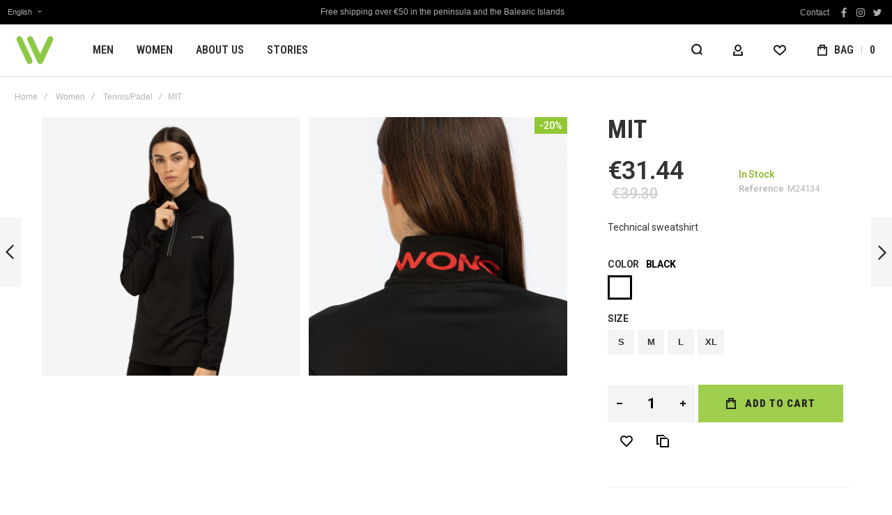

--- FILE ---
content_type: text/html; charset=UTF-8
request_url: https://www.wongsport.com/en/technical-sweatshirt-mit-m24134.html
body_size: 43999
content:
<!doctype html>
<html lang="en">
    <head prefix="og: http://ogp.me/ns# fb: http://ogp.me/ns/fb# product: http://ogp.me/ns/product#">
        
        <meta charset="utf-8"/>
<meta name="title" content="MIT Technical sweatshirt"/>
<meta name="description" content="Sports technical sweatshirt with high neck and zip closure. Very versatile second layer, straight cut. Designed for those people looking for a quality, and very versatile garment, with which they can practice all kinds of outdoor intensive sports in fresh"/>
<meta name="keywords" content="Wong, Wongsport, sportswear, deportiva, compresiva, térmica, deporte, ropa, prendas, polipropileno, transpirabilidad, running, deporte, rendimiento"/>
<meta name="robots" content="INDEX,FOLLOW"/>
<meta name="viewport" content="width=device-width, initial-scale=1, maximum-scale=1"/>
<meta name="format-detection" content="telephone=no"/>
<meta property="og:title" content="MIT Technical sweatshirt"/>
<meta property="og:description" content="Technical sweatshirt"/>
<meta property="og:image" content="https://www.wongsport.com/media/catalog/product/cache/835afb7db52787e69812d61c5a537c1d/m/i/mit-0-23599.jpg"/>
<meta property="og:image:type" content="image/jpeg"/>
<meta property="og:image:alt" content="MIT Technical sweatshirt"/>
<meta property="og:url" content="https://www.wongsport.com/en/technical-sweatshirt-mit-m24134.html"/>
<meta property="og:locale" content="en_GB"/>
<meta property="og:image:width" content="265"/>
<meta property="og:image:height" content="265"/>
<meta property="og:type" content="product"/>
<meta property="product:availability" content="instock"/>
<meta property="product:category" content="Default Category"/>
<meta property="product:condition" content="new"/>
<meta property="product:price:currency" content="EUR"/>
<meta property="product:price:amount" content="39.3"/>
<meta property="product:sale_price:currency" content="EUR"/>
<meta property="product:sale_price:amount" content="31.44"/>
<meta property="product:pretax_price:currency" content="EUR"/>
<meta property="product:pretax_price:amount" content="25.98"/>
<title>MIT Technical sweatshirt | WONG SPORT</title>
<link  rel="stylesheet" type="text/css"  media="all" href="https://www.wongsport.com/static/version1768319182/frontend/Olegnax/athlete2/en_GB/mage/calendar.min.css" />
<link  rel="stylesheet" type="text/css"  media="all" href="https://www.wongsport.com/static/version1768319182/frontend/Olegnax/athlete2/en_GB/css/styles-m.min.css" />
<link  rel="stylesheet" type="text/css"  media="all" href="https://www.wongsport.com/static/version1768319182/frontend/Olegnax/athlete2/en_GB/bootstrap/bootstrap-grid.min.css" />
<link  rel="stylesheet" type="text/css"  media="all" href="https://www.wongsport.com/static/version1768319182/frontend/Olegnax/athlete2/en_GB/Amasty_Base/vendor/slick/amslick.min.css" />
<link  rel="stylesheet" type="text/css"  media="all" href="https://www.wongsport.com/static/version1768319182/frontend/Olegnax/athlete2/en_GB/Mageplaza_Core/css/owl.carousel.min.css" />
<link  rel="stylesheet" type="text/css"  media="all" href="https://www.wongsport.com/static/version1768319182/frontend/Olegnax/athlete2/en_GB/Mageplaza_Core/css/owl.theme.min.css" />
<link  rel="stylesheet" type="text/css"  media="all" href="https://www.wongsport.com/static/version1768319182/frontend/Olegnax/athlete2/en_GB/mage/gallery/gallery.min.css" />
<link  rel="stylesheet" type="text/css"  media="all" href="https://www.wongsport.com/static/version1768319182/frontend/Olegnax/athlete2/en_GB/Nwdthemes_Revslider/public/assets/css/rs6.min.css" />
<link  rel="stylesheet" type="text/css"  media="screen and (min-width: 1025px)" href="https://www.wongsport.com/static/version1768319182/frontend/Olegnax/athlete2/en_GB/css/styles-l.min.css" />





<link  rel="canonical" href="https://www.wongsport.com/en/technical-sweatshirt-mit-m24134.html" />
<link  rel="icon" type="image/x-icon" href="https://www.wongsport.com/media/favicon/default/favicon-wong-2024.ico" />
<link  rel="shortcut icon" type="image/x-icon" href="https://www.wongsport.com/media/favicon/default/favicon-wong-2024.ico" />
<meta name="google-site-verification" content="YShNC01JC9vvZ7Rp99j7Z9C-B8kjc4uJi12W7sUfhok" />
<meta name="facebook-domain-verification" content="anmhxq9br14lzqwr54pmyisqdexov8" />
<!-- Hotjar Tracking Code for https://www.wongsport.com/ -->
        <link rel="preload" as="font" crossorigin="anonymous" href="https://www.wongsport.com/static/version1768319182/frontend/Olegnax/athlete2/en_GB/fonts/athlete2/athlete2.woff" />
<link rel="preconnect" href="https://fonts.googleapis.com">
<link rel="preconnect" href="https://fonts.gstatic.com" crossorigin>
<link href="//fonts.googleapis.com/css?family=Roboto%3A300%2C300italic%2C500%2C500italic%2C600%2C600italic%2C700%2C700italic%2C800%2Cregular%7CRoboto+Condensed%3A600%2C700%2C300%2C300italic%2C500%2C500italic%2C600italic%2C700italic%2C800%2C800italic%2C900%2C900italic%2Citalic%2Cregular%7CNothing+You+Could+Do%3Aregular%7CPoppins%3A700%7COpen+Sans%3A300%2C300italic%2C500%2C500italic%2C600%2C600italic%2C700%2C700italic%2C800%2C800italic%2C900%2C900italic%2Citalic%2Cregular&display=swap" rel="stylesheet">
<link rel="preconnect" href="https://use.fontawesome.com">
<link rel="preload" href="https://use.fontawesome.com/releases/v5.14.0/css/all.css" as="style" onload="this.onload=null;this.rel='stylesheet'">
<!-- BEGIN GOOGLE ANALYTICS CODE -->

<!-- END GOOGLE ANALYTICS CODE -->
    
	







<!-- Scommerce Mage Google Tag Manager -->

<!-- Scommerce Mage End Google Tag Manager -->
<style type="text/css">/** * Athlete2 * Theme by Olegnax * Copyright (c) 2023 Olegnax * https://olegnax.com * * WARNING: Do not change this file. Your changes will be lost. * 2026-01-18 07:19:05*/ .page-footer .switcher .options .action.toggle strong{ font-family: 'Roboto Condensed', Helvetica, Arial, sans-serif; font-weight: 700; font-size: 1.4rem; text-transform:uppercase; letter-spacing: -0.03em;}.touch .product-item-inner .overlay-link{ display: none;}.catalogsearch-result-index .page-main, .catalog-category-view .page-main{ max-width: 100%!important;}.logo__container{padding-left: 0px; padding-right: 0px;}.logo__container{padding-top: 0px; padding-bottom: 0px;}@media (min-width: 641px){ .mobile-header--layout-1 .logo__container{ width: 100px;}} @media (-webkit-min-device-pixel-ratio: 2), (min-resolution: 192dpi){ .logo__container .logo img{ display:none;}.logo__container .logo img.retina{ display:block;}} .products-grid .product-item:hover .price-box .price-container .price, .extended-review-summary .ratings-value, .ox-prev-next__link .label, .rating-summary .rating-result > span:before, .review-list .rating-summary .rating-result > span:before, .review-control-vote label:before, .accent-color, .post-view .social-share__content a:hover i, .ox-prev-next__link .label{ color:rgb(145, 199, 51)}button:focus, button:active, button:hover, .ox-toggle.medium-left .ox-toggle-title:hover .toggle-minus, .abs-action-link-button:focus, .abs-action-link-button:active, .abs-action-addto-product:focus, .abs-action-addto-product:active, .block-event .slider-panel .slider .item .action.event:focus, .block-event .slider-panel .slider .item .action.event:active, .bundle-options-container .block-bundle-summary .product-addto-links > .action:focus, .bundle-options-container .block-bundle-summary .product-addto-links > .action:active, .abs-action-link-button:hover, .abs-action-addto-product:hover, .block-event .slider-panel .slider .item .action.event:hover, .bundle-options-container .block-bundle-summary .product-addto-links > .action:hover, .sidebar .action.delete:hover:before, .block-compare .action.delete:hover:before, .abs-shopping-cart-items .action.continue:after, .block-cart-failed .action.continue:after, .cart-container .form-cart .action.continue:after, .abs-shopping-cart-items .action.clear:after, .block-cart-failed .action.clear:after, .cart-container .form-cart .action.clear:after, .abs-shopping-cart-items .action.update:after, .block-cart-failed .action.update:after, .cart-container .form-cart .action.update:after, .message.warning:before, .hightlighted-text:before, .slide-out-menu--mobile .hamburger-menu-icon-small span, .top-bar .switcher:hover, .page-footer .switcher:hover .options .action.toggle, .page-footer .switcher .options .action.toggle.active .page-header .header.links a:not(.button):hover, .footer.content a.athlete2-social-icon, .footer.content a:not(.button).athlete2-social-icon, .content a.athlete2-social-icon, .std a.athlete2-social-icon, .athlete2-social-icons > a.athlete2-social-icon, a.athlete2-social-icon, .primary > .action, a.action.primary, .action.primary, .button.primary, a.button.primary, a.button, .button, button, .amshopby-button, .primary > .action.naked:after, a.action.primary.naked:after, .action.primary.naked:after, .button.primary.naked:after, a.button.primary.naked:after, a.button.naked:after, .button.naked:after, button.naked:after, .button.secondary:after, a.button.secondary:after, .action.secondary:after, .action-secondary:after, button.action-secondary:after, button.action.secondary:after, .secondary > a.action:after, .pages strong.page, .ui-dialog.popup .action.close:hover, .action-search-slideout, .page-header .navigation .level0 > .level-top:before, .logo__container, #ox_quickview_wrapper .ox-overlay-close-btn:hover, .fotorama__active .fotorama__dot, .owl-carousel .owl-dots button.owl-dot.active span, .owl-carousel .owl-dots button.owl-dot:hover span, .ox-css-dots > a span, .crosssell .owl-carousel .owl-nav button.owl-next:after, .related .owl-carousel .owl-nav button.owl-next:after, .upsell .owl-carousel .owl-nav button.owl-next:after, .crosssell .owl-carousel .owl-nav button.owl-prev:after, .related .owl-carousel .owl-nav button.owl-prev:after, .upsell .owl-carousel .owl-nav button.owl-prev:after, .owl-carousel.widget-product-grid .owl-nav button.owl-next:after, .owl-carousel.widget-product-grid .owl-nav button.owl-prev:after, .owl-nav button.owl-next:after, .owl-nav button.owl-prev:after, #toTop, .header-top-banner, .at-close-cross:hover, .ox-banner-animated-text .ox-banner-animated-container .text.accent-bg:after, .ox-banner-animated-text .ox-banner-animated-container .text:after, .ox-banner-animated-text .ox-banner-animated-container .link, .ox-banner .link, .modal-custom .action-close:focus, .modal-popup .action-close:focus, .modal-slide .action-close:focus, .modal-custom .action-close:hover, .modal-popup .action-close:hover, .modal-slide .action-close:hover, .ox-banner__text-container .text:after, .ox-banner__text-container .link, .athlete-slideshow .slide .controls .slide-control:after, .athlete-slideshow .slide .controls .progress, .slide-title .link, .cart-summary .actions-toolbar > .primary button, .cart-summary .actions-toolbar > .primary button.naked:after, .minicart-wrapper .action.showcart, .opc-progress-bar-item._active:before, .opc-block-shipping-information .shipping-information-title .action-edit:after, .action.action-edit-address:after, .gift-item-block .title:focus, .gift-item-block .title:active, .sorter-action:hover, .js-toolbar-switch:hover, .js-toolbar-dropdown > div:hover, .products-grid__layout-2.grid .product-grid__image-wrapper .product-item-inner .action.tocompare:hover, .products-grid__layout-default.grid .product-grid__image-wrapper .product-item-inner .action.tocompare:hover, .products-grid__layout-2.products-grid .product-grid__image-wrapper .product-item-inner .action.tocompare:hover, .products-grid__layout-default.products-grid .product-grid__image-wrapper .product-item-inner .action.tocompare:hover, .products-grid__layout-2.grid .product-grid__image-wrapper .product-item-inner .action.towishlist:hover, .products-grid__layout-default.grid .product-grid__image-wrapper .product-item-inner .action.towishlist:hover, .products-grid__layout-2.products-grid .product-grid__image-wrapper .product-item-inner .action.towishlist:hover, .products-grid__layout-default.products-grid .product-grid__image-wrapper .product-item-inner .action.towishlist:hover, .products-grid__layout-2.grid .product-grid__image-wrapper .product-item-inner .action.primary:hover, .products-grid__layout-default.grid .product-grid__image-wrapper .product-item-inner .action.primary:hover, .products-grid__layout-2.products-grid .product-grid__image-wrapper .product-item-inner .action.primary:hover, .products-grid__layout-default.products-grid .product-grid__image-wrapper .product-item-inner .action.primary:hover, .table-comparison .cell.remove .action.delete:hover, .table-comparison .action.towishlist:hover, .table-comparison .action.tocart:hover, .filter-current .action.remove:hover:before, .extended-review-summary-wrapper .number-of-ratings .rating-result span:before, .extended-review-summary .ratings-count .rating-result span:before, .footer.content a:hover, .sidebar-additional .block:before, .block-event .slider-panel .slider .item .action.event, .ox-product-item__amount .amount-count-line span, .ox-item-scroll__amount .amount-count-line span, .ox-product-scroll__amount .amount-count-line span, .toolbar-amount .amount-count-line span, .opc-progress-bar-item._active:before, .slider-progress:after, .animated-text--bg.accent:after, .post-view .post-categories a, .post-list.blog-style-modern article .post-categories a, .post-list.blog-style-classic .post-date .hover, .post-view .post-tags a:hover, blockquote:after, blockquote:before, .sidebar-additional .block.block-tagclaud a:hover, .filter-options-content .mana-filter-slider > .mana-slider-span, .filter-options-content .ui-slider .ui-slider-range, .filter-options-content .ox-price-slider .ui-slider-range, .filter-options-content .noUi-connect, .filter-current-count, #toTop{background:rgb(145, 199, 51)}@media only screen and (min-width: 1025px){ .order-links .item.current strong, .product.data.items > .item.title > .switch:after, .header--layout-4 .minicart-wrapper .action.showcart:after, .ox-megamenu-navigation .category-item.has-active > .level-top, .ox-megamenu-navigation .category-item.active > .level-top, .ox-megamenu-navigation .category-item.has-active > a, .ox-megamenu-navigation .category-item.active > a, .ox-dropdown--megamenu > .ox-megamenu__dropdown .ox-megamenu-list > .category-item.active > a, .ox-dropdown--megamenu > .ox-megamenu__dropdown .ox-megamenu__categories > .ox-megamenu-list > .category-item > .submenu > .category-item.active > a, .modes-mode.active, .modes-mode:hover, .block-search .action.search, .ox-megamenu-navigation > .level0 > a:before{background: rgb(145, 199, 51)}.ox-megamenu-navigation .ox-megamenu__dropdown .category-item.active > a, .ox-megamenu-navigation .ox-megamenu__dropdown .category-item.active + .category-item > a{border-color: rgb(145, 199, 51)}} .post-view .block.comments .c-comment .c-post, .post-list.blog-style-modern article .post-links > .item:hover, .filter-options, .filter.block .content, .a-underlined-links a, .underlined-links a:hover, .account-nav .content{border-color:rgb(145, 199, 51)}.accent-color svg, svg.accent-color{fill: rgb(145, 199, 51)!important}.hightlighted-text:before{background-color: rgb(145, 199, 51)} .multicheckout .box-title > span, .paypal-review .block .box-title > span, .magento-rma-guest-returns .column.main .block:not(.widget) .box-title > span, [class^='sales-guest-'] .column.main .block:not(.widget) .box-title > span, .sales-guest-view .column.main .block:not(.widget) .box-title > span, .account .column.main .block:not(.widget) .box-title > span, .abs-account-blocks .block-title > strong, .block-giftregistry-results .block-title > strong, .block-giftregistry-shared-items .block-title > strong, .block-wishlist-search-results .block-title > strong, .order-details-items .order-title > strong, .widget .block-title > strong, .multicheckout .block-title > strong, .paypal-review .block .block-title > strong, .magento-rma-guest-returns .column.main .block:not(.widget) [class^='sales-guest-'] .column.main .block:not(.widget) .block-title > strong, .sales-guest-view .column.main .block:not(.widget) .block-title > strong, .account .column.main .block:not(.widget) .block-title > strong, .cart-empty-big-text, .fieldset > .legend, .cart-summary > .title, .fieldset .review-legend.legend, .review-list .block-title strong, .filter.block .content dl.options dt, .sidebar-additional .block .block-title > strong, .bundle-options-container .block-bundle-summary > .title > strong, .bundle-options-container .block-bundle-summary .bundle-summary > .subtitle, .bundle-options-container .legend.title, .opc-wrapper .step-title, .opc-block-shipping-information .shipping-information-title, .opc-block-summary > .title, .checkout-agreements-items .checkout-agreements-item-title, .review-title, .post-list.blog-style-classic article .post-title a, .post-list.blog-style-modern article .post-title a, .post-list.blog-style-modern article .post-title, .post-view .block.comments .c-count, .post-view .block.comments .c-comment .p-name, .modal-popup .modal-title, .h1, .h2, .h3, .h4, .h5, .h6, h1, h2, h3, h4, h5, h6{color:rgb(51, 51, 51);} .ox-megamenu, .ox-dropdown--megamenu .ox-megamenu-block p, .ox-dropdown--megamenu .ox-megamenu-list > .category-item > .submenu > .category-item > a, body{font-family: 'Roboto', Helvetica, Arial, sans-serif}.ox-overlay .header__search-wrapper form input, .ox-overlay .header__search-wrapper form .label, .ox-slideout .header__search-wrapper form input, .ox-slideout .header__search-wrapper form .label, .extended-review-summary .ratings-value, .ox-carousel .ox-slide-item .title.huge, .ox-carousel .ox-slide-item .title.big, .ox-carousel .ox-slide-item .title.huge-6vw, .ox-carousel .ox-slide-item .title.huge-7vw, .h1, h1{ font-family: 'Roboto Condensed', Helvetica, Arial, sans-serif}.fancy-text{ font-family: 'Nothing You Could Do', Helvetica, Arial, sans-serif!important;}.block.newsletter.newsletter-style--big .title, .cart-summary > .title, .abs-account-blocks .block-title > strong, .block-giftregistry-results .block-title > strong, .block-giftregistry-shared-items .block-title > strong, .block-wishlist-search-results .block-title > strong, .order-details-items .order-title > strong, .widget .block-title > strong, .multicheckout .block-title > strong, .paypal-review .block .block-title > strong, .magento-rma-guest-returns .column.main .block:not(.widget) [class^='sales-guest-'] .column.main .block:not(.widget) .block-title > strong, .sales-guest-view .column.main .block:not(.widget) .block-title > strong, .account .column.main .block:not(.widget) .block-title > strong, .cart-empty-big-text, .ox-banner-animated-text.ox-banner-medium .ox-banner__text-container .text, .ox-banner-animated-text.ox-banner-big .ox-banner__text-container .text, .ox-banner__text-container .text, .column.main .block .title strong, .block .title strong, .block-title strong, .opc-wrapper .step-title, .opc-block-shipping-information .shipping-information-title, .opc-block-summary > .title, .checkout-agreements-items .checkout-agreements-item-title, .fieldset .review-legend.legend, .review-list .block-title strong, .bundle-options-container .block-bundle-summary > .title > strong, .bundle-options-container .block-bundle-summary .bundle-summary > .subtitle, .bundle-options-container .legend.title, .post-view .block.comments .c-count, .modal-popup .modal-title, .contact-index-index .form.contact .fieldset .legend, .h2, .h3, h2, h3{font-family: 'Poppins', Helvetica, Arial, sans-serif}.amsearch-block-header .amsearch-title,.block.newsletter .title, .multicheckout .box-title > span, .paypal-review .block .box-title > span, .magento-rma-guest-returns .column.main .block:not(.widget) .box-title > span, [class^='sales-guest-'] .column.main .block:not(.widget) .box-title > span, .sales-guest-view .column.main .block:not(.widget) .box-title > span, .account .column.main .block:not(.widget) .box-title > span, .minicart-wrapper .action.showcart, .ox-banner span.text, .ox-banner-animated-text .ox-banner-animated-container span.text, .ox-banner__text-container .text, .filter-options-title, .filter .block-subtitle, .small-subtitle, .fieldset > .legend, .opc-progress-bar-item > span, .filter.block .content dl.options dt, .sidebar-additional .block .block-title > strong, .review-title, .post-list.blog-style-modern article .post-title, .post-list.blog-style-modern article .post-image-wrapper .post-posed-date, .post-list.blog-style-modern article .post-categories a, .post-list.blog-style-modern article .post-links > .item, .post-list.blog-style-classic .post-date .day, .post-list.blog-style-classic .post-date .hover, .post-view .post-categories a, .post-view .block.comments .c-comment .p-name, .h4, .h5, .h6, h4, h5, h6{font-family: 'Roboto Condensed', Helvetica, Arial, sans-serif}.ox-overlay .header__search-wrapper form input, .ox-overlay .header__search-wrapper form .label, .ox-slideout .header__search-wrapper form input, .ox-slideout .header__search-wrapper form .label, .ox-carousel .ox-slide-item .title.huge, .ox-carousel .ox-slide-item .title.big, .ox-carousel .ox-slide-item .title.huge-6vw, .ox-carousel .ox-slide-item .title.huge-7vw, .h1, h1, h1.big, .h1.big{letter-spacing: 0px;} .block.newsletter.newsletter-style--big .title, .abs-account-blocks .block-title > strong, .block-giftregistry-results .block-title > strong, .block-giftregistry-shared-items .block-title > strong, .block-wishlist-search-results .block-title > strong, .order-details-items .order-title > strong, .widget .block-title > strong, .multicheckout .block-title > strong, .paypal-review .block .block-title > strong, .magento-rma-guest-returns .column.main .block:not(.widget) [class^='sales-guest-'] .column.main .block:not(.widget) .block-title > strong, .sales-guest-view .column.main .block:not(.widget) .block-title > strong, .account .column.main .block:not(.widget) .block-title > strong, .cart-empty-big-text, .ox-banner-animated-text.ox-banner-medium .ox-banner__text-container .text, .ox-banner-animated-text.ox-banner-big .ox-banner__text-container .text, .ox-banner__text-container .text, .column.main .block .title strong, .block .title strong, .block-title strong, .cart-summary > .title, .fieldset .review-legend.legend, .review-list .block-title strong, .bundle-options-container .block-bundle-summary > .title > strong, .bundle-options-container .block-bundle-summary .bundle-summary > .subtitle, .bundle-options-container .legend.title, .post-view .block.comments .c-count, .modal-popup .modal-title, .opc-wrapper .step-title, .opc-block-shipping-information .shipping-information-title, .opc-block-summary > .title, .checkout-agreements-items .checkout-agreements-item-title, .contact-index-index .form.contact .fieldset .legend, .h2, .h3, h2, h3{letter-spacing: 0px;} .amsearch-block-header .amsearch-title,.block.newsletter .title, .multicheckout .box-title > span, .paypal-review .block .box-title > span, .magento-rma-guest-returns .column.main .block:not(.widget) .box-title > span, [class^='sales-guest-'] .column.main .block:not(.widget) .box-title > span, .sales-guest-view .column.main .block:not(.widget) .box-title > span, .account .column.main .block:not(.widget) .box-title > span, .ox-banner span.text, .ox-banner-animated-text .ox-banner-animated-container span.text, .filter-options-title, .filter .block-subtitle, .login-container .block-new-customer .block-title strong, .ox-overlay .header__search-wrapper form .input-focused .label, .fieldset > .legend, .opc-progress-bar-item > span, .filter.block .content dl.options dt, .sidebar-additional .block .block-title > strong, .review-title, .post-list.blog-style-modern article .post-image-wrapper .post-posed-date, .post-list.blog-style-modern article .post-categories a, .post-list.blog-style-modern article .post-links > .item, .post-list.blog-style-classic .post-date .day, .post-list.blog-style-classic .post-date .hover, .post-list.blog-style-modern article .post-title, .post-view .post-categories a, .post-view .block.comments .c-comment .p-name, .column.main .cart-summary .block > .title strong, .column.main .opc-block-summary .items-in-cart > .title strong, .column.main .checkout-payment-method .payment-option._collapsible > .title strong, .column.main .paypal-review-discount .block > .title strong, .h4, .h5, .h6, h4, h5, h6{letter-spacing: 0px;} .ox-overlay .header__search-wrapper form input, .ox-overlay .header__search-wrapper form .label, .ox-slideout .header__search-wrapper form input, .ox-slideout .header__search-wrapper form .label, .ox-carousel .ox-slide-item .title.huge, .ox-carousel .ox-slide-item .title.big, .ox-carousel .ox-slide-item .title.huge-6vw, .ox-carousel .ox-slide-item .title.huge-7vw, .h1, h1, h1.big, .h1.big{font-weight: 800;}.fancy-text{font-weight: 400!important; letter-spacing: 1px!important; text-transform: capitalize!important;}.block.newsletter.newsletter-style--big .title, .cart-summary > .title, .abs-account-blocks .block-title > strong, .block-giftregistry-results .block-title > strong, .block-giftregistry-shared-items .block-title > strong, .block-wishlist-search-results .block-title > strong, .order-details-items .order-title > strong, .widget .block-title > strong, .multicheckout .block-title > strong, .paypal-review .block .block-title > strong, .magento-rma-guest-returns .column.main .block:not(.widget) [class^='sales-guest-'] .column.main .block:not(.widget) .block-title > strong, .sales-guest-view .column.main .block:not(.widget) .block-title > strong, .account .column.main .block:not(.widget) .block-title > strong, .cart-empty-big-text, .ox-banner-animated-text.ox-banner-medium .ox-banner__text-container .text, .ox-banner-animated-text.ox-banner-big .ox-banner__text-container .text, .ox-banner__text-container .text, .column.main .block .title strong, .block .title strong, .block-title strong, .opc-wrapper .step-title, .opc-block-shipping-information .shipping-information-title, .opc-block-summary > .title, .checkout-agreements-items .checkout-agreements-item-title, .fieldset .review-legend.legend, .review-list .block-title strong, .bundle-options-container .block-bundle-summary > .title > strong, .bundle-options-container .block-bundle-summary .bundle-summary > .subtitle, .bundle-options-container .legend.title, .post-view .block.comments .c-count, .modal-popup .modal-title, .contact-index-index .form.contact .fieldset .legend, .h2, .h3, h2, h3{font-weight: 700; text-transform: capitalize;}.page-header, .page-header .sticky-wrapper{background: rgb(255, 255, 255);}.sticky-wrapper{border-bottom: 1px solid rgb(229, 229, 229);}.header--layout-4 .header__content .logo__container:before, .logo__container{background: rgb(255, 255, 255);}.top-bar, .top-bar:before{background-color: rgb(0, 0, 0);}.top-bar, .top-bar .switcher, .top-bar .topline-block a:not(.button), .top-bar .header.links a:not(.button){color: rgb(174, 174, 174);}.top-bar .switcher:hover, .top-bar .topline-block a:not(.button):hover, .top-bar .header.links a:not(.button):hover{color: rgb(0, 0, 0);}.top-bar .switcher:hover, .top-bar .topline-block a:not(.button):hover, .top-bar .header.links a:not(.button):hover{background-color: rgb(145, 199, 51);}.top-bar, .top-bar .topline-block, .top-bar .header.links .greet.welcome span, .top-bar .topline-block .greet.welcome span, .top-bar .topline-block a:not(.button), .top-bar .header.links a:not(.button){ font-size: 12px;}.minicart-wrapper .action.showcart{background: rgb(255, 255, 255);}.minicart-wrapper .action.showcart, .minicart-wrapper .action.showcart span{color: rgb(48, 48, 48);}.minicart-wrapper .action.showcart svg{fill: rgb(48, 48, 48);}.header--layout-4 .minicart-wrapper .action.showcart:after, .header--layout-2 .minicart-wrapper .action.showcart:hover, .header--layout-1 .minicart-wrapper .action.showcart:hover{background: rgb(145, 199, 51);}.minicart-wrapper .action.showcart:hover, .minicart-wrapper .action.showcart:hover span{color: rgb(48, 48, 48);}.minicart-wrapper .action.showcart:hover svg{fill: rgb(48, 48, 48);}@media only screen and (max-width: 639px){ .minicart--show-counter-mobile .minicart-wrapper .action.showcart span.qty{background: rgba(255, 255, 255, 0);}} .header__item-badge, .minicart-btn--minimal .minicart-wrapper .action.showcart span.qty{background: rgba(255, 255, 255, 0);}@media only screen and (max-width: 639px){ .minicart--show-counter-mobile .minicart-wrapper .action.showcart span.qty {color: rgb(48, 48, 48);}}.header__item-badge, .minicart-btn--minimal .minicart-wrapper .action.showcart span.qty .counter-number, .minicart-btn--minimal .minicart-wrapper .action.showcart span.qty{color: rgb(48, 48, 48);}.header__content .header__item .button{background: rgb(255, 255, 255);}.header__content .header__item .button svg{fill: rgb(23, 23, 23);}.header__content .header__item .button i{color: rgb(23, 23, 23);}.header__content .header__item .button:hover{background-color: rgb(248, 248, 248);}.header__content .header__item .button:hover svg{fill: rgb(23, 23, 23);}.header__content .header__item .button:hover i{color: rgb(23, 23, 23);}.page-header .block-search .action.search, .page-header .block-search .action-search-slideout{background: rgb(255, 255, 255);}.page-header .block-search .action.search svg, .page-header a.button.action-search-slideout svg{fill: rgb(23, 23, 23);}.page-header .block-search .action.search:after, .page-header .block-search .action-search-slideout:hover{background-color: rgb(248, 248, 248);}.page-header .block-search .action.search:hover svg, .page-header a.button.action-search-slideout:hover svg{fill: rgb(23, 23, 23);}.page-header .header__item-search form input{background: rgb(248, 248, 248);}.page-header.header__item-search form input{color: rgb(23, 23, 23);}.page-header .header__item-search form input[type="text"], .page-header .header__item-search form input, .header__item-search form input[type=text]:hover, .header__item-search form input:hover, .header__item-search form input[type=text]:focus, .header__item-search form input:focus{border: none;}.slide-out-menu--mobile, .page-header .ox-megamenu .level0 > .level-top, .page-header .navigation .level0 > .level-top{color: rgb(48, 48, 48);}.ox-megamenu .level0 > .level-top:hover, .navigation .level0 > .level-top:hover, .ox-megamenu-navigation > .level0 > .level-top:hover, .page-header .ox-megamenu .level0 > .level-top:before, .page-header .navigation .level0 > .level-top:before{background-color: rgb(145, 199, 51);}.menu-style-2 .page-header .ox-megamenu > ul > .level0.active > .level-top, .menu-style-2 .page-header .navigation > ul > .level0.active > .level-top, .menu-style-2 .page-header .ox-megamenu > ul > .level0:hover > .level-top, .menu-style-2 .page-header .navigation > ul > .level0:hover > .level-top, .ox-megamenu-navigation > .level0:not(.active):not(.has-active):hover > .level-top, .page-header .ox-megamenu > ul > .level0:hover > .level-top, .page-header .ox-megamenu .level0.active > .level-top, .page-header .ox-megamenu .level0.has-active > .level-top , .page-header .navigation > ul > .level0:hover > .level-top, .page-header .navigation .level0.active > .level-top, .page-header .navigation .level0.has-active > .level-top{color: rgb(48, 48, 48);}.minicart-wrapper .action.showcart, .ox-megamenu-navigation .category-item > a, .page-header .ox-megamenu .level0 > .level-top, .page-header .navigation .level0 > .level-top, .slide-out-menu--mobile, .header--layout-4 .minicart-wrapper .action.showcart, .ox-nav-sections-item-title .ox-nav-sections-item-switch, .ox-megamenu-navigation > .level0 > .level-top{ letter-spacing:0px;} .ox-slideout .switcher .options .action.toggle strong span, .ox-slideout .switcher .options ul.dropdown a, .ox-dropdown .header.links .logged-in, .ox-slideout .header.links .logged-in, .ox-dropdown .header.links a:not(.button), .ox-slideout .header.links a:not(.button), .ox-megamenu-navigation > li > a, .ox-megamenu-navigation .category-item > a, .ox-dropdown--megamenu > .ox-megamenu__dropdown .ox-megamenu-list > .category-item > a, .ox-dropdown--megamenu > .ox-megamenu__dropdown .level1.category-item > a, .minicart-wrapper .action.showcart, .page-header .ox-megamenu .level0 > .level-top, .page-header .navigation .level0 > .level-top, .ox-megamenu-navigation .ox-dropdown--simple .category-item a, .slide-out-menu--mobile, .header--layout-4 .minicart-wrapper .action.showcart, .ox-nav-sections-item-title .ox-nav-sections-item-switch, .ox-megamenu-navigation > .level0 > .level-top{ font-weight: 600;}.page-header .ox-megamenu .level0 > .level-top, .page-header .navigation .level0 > .level-top, .slide-out-menu--mobile, .header--layout-4 .minicart-wrapper .action.showcart, .ox-nav-sections-item-title .ox-nav-sections-item-switch, .ox-megamenu-navigation > .level0 > .level-top{ font-size:16px;} @media (min-width: 1160px){ .ox-megamenu-navigation > .level0{margin-right:15px;}}.ox-section-item-content .ox-megamenu-navigation > .level0 > .level-top{ font-size:30px;} .ox-slideout .header.links .logged-in, .ox-slideout .header.links a:not(.button), .ox-slideout .switcher .options ul.dropdown a, .ox-slideout .switcher .options .action.toggle strong span, .ox-slideout .switcher .options .action.toggle strong, .slide-out-menu--mobile, .ox-nav-sections-item-title .ox-nav-sections-item-switch, .minicart-wrapper .action.showcart, .ox-megamenu-navigation .ox-dropdown--simple, .ox-megamenu .level0 > .level-top, .navigation .level0 > .level-top, .page-header .ox-megamenu .level0 > .level-top, .page-header .navigation .level0 > .level-top, .page-header .ox-megamenu .level0 .ox-submenu, .ox-dropdown--megamenu > .ox-megamenu__dropdown .ox-megamenu__categories .ox-megamenu-list > .category-item > a{ font-family: 'Roboto Condensed', Helvetica, Arial, sans-serif}.page-header .ox-megamenu .level0 .ox-submenu .category-item > a, .ox-megamenu-navigation .ox-dropdown--simple .category-item a, .ox-slideout .header.links .logged-in, .ox-slideout .header.links a:not(.button), .ox-slideout .switcher .options ul.dropdown a, .ox-slideout .switcher .options .action.toggle strong span, .ox-slideout .switcher .options .action.toggle strong, .ox-dropdown--megamenu > .ox-megamenu__dropdown .ox-megamenu__categories .ox-megamenu-list > .category-item > a{ letter-spacing:0px;} .page-header .ox-megamenu .level0 .ox-submenu .category-item > a, .ox-megamenu-navigation .ox-dropdown--simple .category-item a, .ox-slideout .header.links .logged-in, .ox-slideout .header.links a:not(.button), .ox-slideout .switcher .options ul.dropdown a, .ox-slideout .switcher .options .action.toggle strong span, .ox-slideout .switcher .options .action.toggle strong, .ox-dropdown--megamenu > .ox-megamenu__dropdown .ox-megamenu__categories .ox-megamenu-list > .category-item > a{font-weight: 600;}.ox-dropdown--megamenu > .ox-megamenu__dropdown .ox-megamenu-list > .category-item > .submenu > .category-item > a, .ox-dropdown--megamenu > .ox-megamenu__dropdown .ox-megamenu__categories > .ox-megamenu-list > .category-item > .submenu > .category-item > a{ font-weight:400;} .page-header .ox-megamenu .level0 .ox-submenu .category-item > a, .ox-megamenu-navigation .ox-dropdown--simple .category-item a, .ox-slideout .header.links .logged-in, .ox-slideout .header.links a:not(.button), .ox-slideout .switcher .options ul.dropdown a, .ox-slideout .switcher .options .action.toggle strong span, .ox-slideout .switcher .options .action.toggle strong, .ox-dropdown--megamenu > .ox-megamenu__dropdown .ox-megamenu__categories .ox-megamenu-list > .category-item > a{font-size:15px;} .ox-section-item-content :is( input, input[type="text"], input[type="password"], input[type="url"], input[type="tel"], input[type="search"], input[type="number"], input[type="datetime"], input[type="email"], select, textarea), .inputs-style--underlined :is( input, input[type="text"], input[type="password"], input[type="url"], input[type="tel"], input[type="search"], input[type="number"], input[type="datetime"], input[type="email"], select, textarea){border-color: rgb(84, 84, 84);}.ox-section-item-content :is( input:hover, input:focus, input[type="text":hover], input[type="password"]:hover, input[type="url"]:hover, input[type="tel"]:hover, input[type="search"]:hover, input[type="number"]:hover, input[type="datetime"]:hover, input[type="email"]:hover, select:hover, textarea:hover, input[type="text"]:focus, input[type="password"]:focus, input[type="url"]:focus, input[type="tel"]:focus, input[type="search"]:focus, input[type="number"]:focus, input[type="datetime"]:focus, input[type="email"]:focus, select:focus, textarea:focus), .inputs-style--underlined :is( input:hover, input[type="text"]:hover, input[type="password"]:hover, input[type="url"]:hover, input[type="tel"]:hover, input[type="search"]:hover, input[type="number"]:hover, input[type="datetime"]:hover, input[type="email"]:hover, select:hover, textarea:hover, input:focus, input[type="text"]:focus, input[type="password"]:focus, input[type="url"]:focus, input[type="tel"]:focus, input[type="search"]:focus, input[type="number"]:focus, input[type="datetime"]:focus, input[type="email"]:focus, select:focus, textarea:focus){border-color: rgb(255, 255, 255);}.ox-section-item-content .block-new-customer{color: rgb(150, 150, 150);}.ox-section-item-content .block-new-customer{background: rgb(33, 33, 33);}.slide-out-menu--mobile{background: rgba(0, 0, 0, 0);}.slide-out-menu--mobile{color: rgb(0, 0, 0);}.slide-out-menu--mobile .hamburger-menu-icon-small span{background: rgb(0, 0, 0);}.animated-text--masked:after, .ox-slideout .header__search-wrapper form .flashing-cursor, .ox-overlay .header__search-wrapper form .flashing-cursor{background: rgb(0, 0, 0);}.multishipping-checkout-register .page-main, .customer-account-create .page-main{background-color: rgb(239, 239, 239);}.contacts-layout-split .contacts-first-block{background-image: url(https://www.wongsport.com/media/athlete2/default/contact-us-now.jpg);}.footer.content{font-family: 'Roboto', Helvetica, Arial, sans-serif}.copyright-footer{font-family: 'Roboto', Helvetica, Arial, sans-serif;}.page-footer{background-color: rgb(251, 251, 251);}.footer.content{color: rgb(116, 116, 116);}.footer.content h1, .footer.content h2, .footer.content h3, .footer.content h4, .footer.content h5, .footer.content h6{ color: rgb(0, 0, 0); text-transform: initial;}.footer.content a{color: rgb(125, 125, 125);}.page-footer .switcher:hover .options .action.toggle strong, .page-footer .switcher .options .action.toggle.active strong, .footer.content a:hover{color: rgb(255, 255, 255);}.page-footer .switcher:hover .options .action.toggle, .page-footer .switcher .options .action.toggle.active, .footer.content a:hover{background-color: rgb(46, 46, 46);}.copyright-footer{background: rgba(251, 251, 251, 0);}.copyright-footer{color: rgb(188, 188, 188);}.copyright-footer a{ color: rgb(125, 125, 125);}.copyright-footer a:focus, .copyright-footer a:hover{ color: rgb(0, 0, 0);}.copyright-footer .a-underlined-links a:hover, .copyright-footer .underlined-links a:hover{ border-color: rgba(0, 0, 0, 0);}.copyright-footer a.bg-hover:hover, .copyright-footer .std a:hover, .copyright-footer .links-bg-hover a:hover, .copyright-footer a.bg-hover:focus, .copyright-footer .std a:focus, .copyright-footer .links-bg-hover a:focus{ background-color: rgba(0, 0, 0, 0);}.copyright-footer{ border-top: 1px solid rgb(235, 235, 235)}.footer--layout-4 .footer.content .block.newsletter:before, .footer--layout-2 .footer.content .block.newsletter:before, .footer--layout-1 .footer .block.newsletter{background-color: rgb(251, 251, 251);}.footer--layout-4 .footer.content .block.newsletter:before, .footer--layout-2 .footer.content .block.newsletter:before {border-bottom: 1px solid rgb(230, 230, 230);}.footer .block.newsletter .title{color: rgb(0, 0, 0);}.footer .block.newsletter:not(.inputs-style--underlined) input{background-color: rgb(255, 255, 255);}.footer .block.newsletter:not(.inputs-style--underlined) input{border:1px solid rgb(221, 221, 221);} .footer .block.newsletter.inputs-style--underlined input{border-color: rgb(221, 221, 221);} .footer .block.newsletter:not(.inputs-style--underlined) input:focus, .footer .block.newsletter.inputs-style--underlined input:focus{border-color: rgb(143, 143, 143);} .footer .block.newsletter input{color: rgb(94, 94, 94);}.block.newsletter .control:before, .block.newsletter .field .control:before, .block.newsletter.inputs-style--underlined .newsletter .control:before, .block.newsletter.inputs-style--underlined .control:before{ color: rgb(94, 94, 94);}.footer .block.newsletter.inputs-style--underlined input::-webkit-input-placeholder, .footer .block.newsletter input::-webkit-input-placeholder{color: rgb(94, 94, 94);}.footer .block.newsletter.inputs-style--underlined input::placeholder, .footer .block.newsletter input::placeholder{color: rgb(94, 94, 94);}.footer .block.newsletter.inputs-style--underlined input:-ms-input-placeholder, .footer .block.newsletter input:-ms-input-placeholder{color: rgb(94, 94, 94);}.footer .block.newsletter.inputs-style--underlined input::-ms-input-placeholder, .footer .block.newsletter input::-ms-input-placeholder{color: rgb(94, 94, 94);}.amshopby-button, .amshopby-button:hover, .amshopby-button:active, .amshopby-button:focus, .ox-toggle.medium-left .ox-toggle-title:hover .toggle-minus, .cart-summary .actions-toolbar > .primary button, .footer.content a.athlete2-social-icon, .footer.content a:not(.button).athlete2-social-icon, .content a.athlete2-social-icon, .std a.athlete2-social-icon, .athlete2-social-icons > a.athlete2-social-icon, a.athlete2-social-icon, .primary > .action, .primary > .action:hover, a.action.primary:hover, .action.primary:hover, .button.primary:hover, a.button.primary:hover, a.button:hover, .button:hover, button:hover, button:active, .ox-banner-animated-text .ox-banner-animated-container .link, .ox-banner .link, a.action.primary, .action.primary, .button.primary, a.button.primary, a.button, .button, button, .cart.table-wrapper .actions-toolbar > .action, .action-gift{ background: rgb(145, 199, 51);}.amshopby-button, #am-shopby-container ~ .filter-actions .filter-clear, button:focus, .cart-summary .actions-toolbar > .primary button, .footer.content a.athlete2-social-icon, .footer.content a:not(.button).athlete2-social-icon, .content a.athlete2-social-icon, .std a.athlete2-social-icon, .athlete2-social-icons > a.athlete2-social-icon, a.athlete2-social-icon, .ox-banner-animated-text .ox-banner-animated-container .link, .ox-banner .link, .primary > .action, a.action.primary, .action.primary, .button.primary, a.button.primary, a.button, .button, button, .cart.table-wrapper .actions-toolbar > .action, .action-gift{ color: rgb(26, 26, 26);}.primary > .action svg, a.action.primary svg, .action.primary svg, .button.primary svg, a.button.primary svg, a.button svg, .button svg, button svg, .cart.table-wrapper .actions-toolbar > .action svg, .action-gift svg{ fill: rgb(26, 26, 26);}.ox-toggle.medium-left .ox-toggle-title:hover .toggle-minus span:after, .ox-toggle.medium-left .ox-toggle-title:hover .toggle-minus span:before{ background: rgb(26, 26, 26);} .products-grid .product-item .ox-add-to-cart-loading .action:before{ border-left: 2px solid rgb(26, 26, 26); border-right: 2px solid rgb(26, 26, 26); border-top: 2px solid rgb(26, 26, 26);}.amshopby-button:hover, .amshopby-button:active, .amshopby-button:focus, #am-shopby-container ~ .filter-actions .filter-clear:hover, .cart-summary .actions-toolbar > .primary button:hover, a.action.primary:hover, .action.primary:hover, .button.primary:hover, .primary > .action:hover, a.button.primary:hover, a.button:hover, .button:hover, button:hover, button:active, .cart.table-wrapper .actions-toolbar > .action:hover, .action-gift:hover{ color: rgb(255, 255, 255)}a.action.primary:hover svg, .action.primary:hover svg, .button.primary:hover svg, a.button.primary:hover svg, .primary > .action:hover svg, a.button:hover svg, .button:hover svg, button:hover svg, .cart.table-wrapper .actions-toolbar > .action:hover svg, .action-gift:hover svg{ fill: rgb(255, 255, 255)}.ox-toggle.medium-left .ox-toggle-title .toggle-minus span:before, .ox-toggle.medium-left .ox-toggle-title .toggle-minus span:after{background:rgb(255, 255, 255)}.products-grid .product-item .ox-add-to-cart-loading .action:hover:before{ border-left: 2px solid rgb(255, 255, 255); border-right: 2px solid rgb(255, 255, 255); border-top: 2px solid rgb(255, 255, 255);}.ox-toggle.medium-left .ox-toggle-title .toggle-minus, .cart-summary .actions-toolbar > .primary button:after, .primary > .action:after, a.action.primary:after, .action.primary:after, .button.primary:after, a.button.primary:after, a.button:after, .button:after, button:after, .cart.table-wrapper .actions-toolbar > .action:after, .action-gift:after{ background-color: rgb(26, 26, 26)}.product.data.items > .item.title > .switch, .order-links .item strong, .order-links .item a, .ox-banner-medium .ox-banner__text-container .link, .ox-banner-animated-text .ox-banner-animated-container .link, .ox-banner .link, .cart-summary .actions-toolbar > .primary button, .block-cart-failed .action.continue, .cart-container .form-cart .action.continue, a.action.primary, .action.primary, .action.secondary, .secondary > a.action, .button.secondary, .button.primary, a.button.secondary, a.button.primary, a.button, .primary > .action, .button, button, .cart.table-wrapper .actions-toolbar > .action, .action-gift{font-family: 'Roboto Condensed', Helvetica, Arial, sans-serif}.secondary > a.action, .primary > .action, .action.primary, a.button, .button, button{font-size: 16px}.account .box-actions .action, .block-reorder .actions-toolbar .action.view, .product.data.items > .item.title > .switch, .order-links .item strong, .order-links .item a, .ox-banner-medium .ox-banner__text-container .link, .ox-banner-animated-text .ox-banner-animated-container .link, .ox-banner .link, .cart-container .checkout-methods-items .action.multicheckout, .cart-summary .actions-toolbar > .primary button, .minicart-items .update-cart-item, .ox-banner .link, .block-cart-failed .action.continue, .cart-container .form-cart .action.continue, a.action.primary, .action.primary, .action.secondary, .secondary > a.action, .button.secondary, .button.primary, a.button.secondary, a.button.primary, a.button, .primary > .action, .button, button, .cart.table-wrapper .actions-toolbar > .action, .action-gift{letter-spacing: 1px}.products-grid.wishlist .product-item-actions > a, .account .box-actions .action, .block-reorder .actions-toolbar .action.view, .cart-container .checkout-methods-items .action.multicheckout, .cart-summary .actions-toolbar > .primary button, .product.data.items > .item.title > .switch, .order-links .item strong, .order-links .item a, .ox-banner-medium .ox-banner__text-container .link, .ox-banner .link, .ox-banner-animated-text .ox-banner-animated-container .link, .ox-banner .link, .block-cart-failed .action.continue, .cart-container .form-cart .action.continue, a.action.primary, .action.primary, .action.secondary, .secondary > a.action, .button.secondary, .button.primary, a.button.secondary, a.button.primary, a.button, .primary > .action, .button, button, .cart.table-wrapper .actions-toolbar > .action, .action-gift{font-weight: 700;}.action.action-edit-address, .opc-block-shipping-information .shipping-information-title .action-edit, .ui-dialog.popup .action.close:before, #ox_quickview_wrapper .ox-overlay-close-btn span:before, #ox_quickview_wrapper .ox-overlay-close-btn span:after, .modal-custom .action-close:before, .modal-popup .action-close:before, .modal-slide .action-close:before, .abs-remove-button-for-blocks:before, .sidebar .action.delete:before, .block-compare .action.delete:before, .filter-current .action.remove:before, .account .box-actions .action, .sidebar .action.delete:hover:before, .block-compare .action.delete, .block-cart-failed .action.clear, .cart-container .form-cart .action.clear, .block-cart-failed .action.update, .cart-container .form-cart .action.update, .block-cart-failed .action.continue, .cart-container .form-cart .action.continue, .button.secondary, a.button.secondary, .action.secondary, .action-secondary, button.action-secondary, button.action.secondary, .secondary > a.action, .cart.table-wrapper .actions-toolbar > .action.action-secondary, .table-comparison .action.towishlist, .table-comparison .action.tocart, .table-comparison .action.towishlist:before, .table-comparison .action.tocart:before, .table-comparison .cell.remove .action.delete:before, .cart.table-wrapper .actions-toolbar > .action.action.secondary, .action-gift.action-secondary, .action-gift.action.secondary{color: rgb(255, 255, 255);}#ox_quickview_wrapper .ox-overlay-close-btn:hover span:before, #ox_quickview_wrapper .ox-overlay-close-btn:hover span:after{background-color: rgb(0, 0, 0)}.action.action-edit-address:hover, .modal-custom .action-close:focus:before, .modal-popup .action-close:focus:before, .modal-slide .action-close:focus:before, .modal-custom .action-close:hover:before, .modal-popup .action-close:hover:before, .modal-slide .action-close:hover:before, .ui-dialog.popup .action.close:hover:before, .abs-remove-button-for-blocks:hover:before, .sidebar .action.delete:hover:before, .block-compare .action.delete:hover:before, .filter-current .action.remove:hover:before, .account .box-actions .action:hover, .abs-shopping-cart-items .action.clear:hover, .block-cart-failed .action.clear:hover, .cart-container .form-cart .action.clear:hover, .abs-shopping-cart-items .action.update:hover, .block-cart-failed .action.update:hover, .cart-container .form-cart .action.update:hover, .abs-shopping-cart-items .action.continue:hover, .block-cart-failed .action.continue:hover, .cart-container .form-cart .action.continue:hover, .button.secondary:hover, a.button.secondary:hover, .action.secondary:hover, .action-secondary:hover, button.action-secondary:hover, button.action.secondary:hover, .secondary > a.action:hover, .login-container .block .secondary > a.action:hover, .cart.table-wrapper .actions-toolbar > .action.action-secondary:hover, .cart.table-wrapper .actions-toolbar > .action.action.secondary:hover, .table-comparison .action.towishlist:hover:before, .table-comparison .action.tocart:hover:before, .table-comparison .action.towishlist:hover, .table-comparison .action.tocart:hover, .table-comparison .cell.remove .action.delete:hover:before, .opc-block-shipping-information .shipping-information-title .action-edit:hover, .action-gift.action-secondary:hover, .action-gift.action.secondary:hover{ color: rgb(0, 0, 0)}.action.action-edit-address, .opc-block-shipping-information .shipping-information-title .action-edit, .sidebar .action.delete:hover:before, .block-compare .action.delete:before, .ui-dialog.popup .action.close, #ox_quickview_wrapper .ox-overlay-close-btn, .modal-custom .action-close, .modal-popup .action-close, .modal-slide .action-close, .sidebar .action.delete, .block-compare .action.delete, .filter-current .action.remove:before, .account .box-actions .action, .block-cart-failed .action.clear, .cart-container .form-cart .action.clear, .block-cart-failed .action.update, .cart-container .form-cart .action.update, .block-cart-failed .action.continue, .cart-container .form-cart .action.continue, .button.secondary, a.button.secondary, .action.secondary, .action-secondary, button.action-secondary, button.action.secondary, .secondary > a.action, .cart.table-wrapper .actions-toolbar > .action.action-secondary, .table-comparison .action.towishlist, .table-comparison .action.tocart, .table-comparison .cell.remove .action.delete, .block-authentication .actions-toolbar > .primary .action, .block-authentication .actions-toolbar > .primary .action:hover, .cart.table-wrapper .actions-toolbar > .action.action.secondary, .action-gift.action-secondary, .action-gift.action.secondary{background: rgb(26, 26, 26);}.action.action-edit-address:after, .opc-block-shipping-information .shipping-information-title .action-edit:after, .ui-dialog.popup .action.close:hover, #ox_quickview_wrapper .ox-overlay-close-btn:hover, .modal-custom .action-close:focus, .modal-popup .action-close:focus, .modal-slide .action-close:focus, .modal-custom .action-close:hover, .modal-popup .action-close:hover, .modal-slide .action-close:hover, .sidebar .action.delete:hover:before, .block-compare .action.delete:hover:before, .filter-current .action.remove:hover:before, .account .box-actions .action:hover, .abs-shopping-cart-items .action.clear:after, .block-cart-failed .action.clear:after, .cart-container .form-cart .action.clear:after, .abs-shopping-cart-items .action.update:after, .block-cart-failed .action.update:after, .cart-container .form-cart .action.update:after, .abs-shopping-cart-items .action.continue:after, .block-cart-failed .action.continue:after, .cart-container .form-cart .action.continue:after, .button.secondary:after, a.button.secondary:after, .action.secondary:after, .action-secondary:after, button.action-secondary:after, button.action.secondary:after, .secondary > a.action:after, .cart.table-wrapper .actions-toolbar > .action.action-secondary:after, .cart.table-wrapper .actions-toolbar > .action.action.secondary:after, .table-comparison .action.towishlist:hover, .table-comparison .action.tocart:hover, .table-comparison .cell.remove .action.delete:hover, .action-gift.action-secondary:after, .action-gift.action.secondary:after{ background-color: rgb(145, 199, 51)}.opc-wrapper .form-login .actions-toolbar .secondary a.action:after, .login-container .block .secondary > a.action:after, .block-authentication .actions-toolbar > .secondary > a.action:after, a.action.primary.naked:after, .action.primary.naked:after, .button.primary.naked:after, a.button.primary.naked:after, a.button.naked:after, .button.naked:after, button.naked:after, .cart.table-wrapper .actions-toolbar > .action.naked:after, .action-gift.naked:after{ background-color: rgb(145, 199, 51)}.opc-wrapper .form-login .actions-toolbar .secondary a.action, .login-container .block .secondary > a.action, .block-authentication .actions-toolbar > .secondary > a.action, a.action.primary.naked, .action.primary.naked, .button.primary.naked, a.button.primary.naked, a.button.naked, .button.naked, button.naked, .cart.table-wrapper .actions-toolbar > .action.naked, .action-gift.naked{color: rgb(26, 26, 26)}.opc-wrapper .form-login .actions-toolbar .secondary a.action:hover, .login-container .block .secondary > a.action:hover, .block-authentication .actions-toolbar > .secondary > a.action:hover, a.action.primary.naked:hover, .action.primary.naked:hover, .button.primary.naked:hover, a.button.primary.naked:hover, a.button.naked:hover, .button.naked:hover, button.naked:hover, .cart.table-wrapper .actions-toolbar > .action.naked:hover, .action-gift.naked:hover{color: rgb(0, 0, 0)}.filter-options, .filter.block .content, .account-nav .content{border-width: 0px}.sidebar-additional .block:before{height: 0px}.filter-options, .filter.block .content, .account-nav .content, .sidebar-additional .block{ border-color: rgb(248, 248, 248)}.sidebar-additional .block:before{ background: rgb(248, 248, 248)}.amsearch-result-section .amsearch-block-header .amsearch-title,.sidebar-additional .block .block-title > strong, .filter.block .content dl.options dt, .filter-options-title{ color: rgb(32, 32, 32)} .filter-options-content .items.-am-multiselect .item > a.am_shopby_link_selected .count, .filter-options-content .items.-am-singleselect .item > a.am_shopby_link_selected .count, .filter-options-content .items.-am-multiselect .item > a:hover .count, .filter-options-content .items.-am-singleselect .item > a:hover .count, .filter-options-content .item a:hover .count, .filter.block .content dl.options dd li a:hover + .count, .filter-options-content .ox-layered__items--checkbox label:hover + .count, .filter-options-content a:hover + .count{background:rgba(0, 0, 0, 0)} .filter.block .content dl.options dd li a, .sidebar-additional .block.block-recent-posts .item a, .sidebar-additional .block.block-archive .item a, .sidebar-additional .block.block-categories li a, .filter.block .content dl.options dd li a, .account-nav .item a, .account-nav .item > strong, .filter-options-content .ox-layered__items--checkbox .label, .filter-options-content a{color:rgb(32, 32, 32)} .filter-options-content .item a:hover, .filter.block .content dl.options dd li a:hover, .mana-filter-block .filter-options-content .item.mana-selected.mana-tree-item a, .mana-filter-block .filter-options-content .item.mana-selected a, .mana-filter-block .filter-options-content .item.mana-selected.mana-tree-item .label, .mana-filter-block .filter-options-content .item.mana-selected .label, .sidebar-additional .block.block-recent-posts .item a:hover, .sidebar-additional .block.block-archive .item a:hover, .sidebar-additional .block.block-categories li a:hover, .filter.block .content dl.options dd li a:hover, .account-nav .title label, .account-nav .item.current a, .account-nav .item.current strong, .account-nav .item a:hover, .filter-options-content .items.-am-multiselect .item > a.am_shopby_link_selected .label, .filter-options-content .items.-am-singleselect .item > a.am_shopby_link_selected .label, .filter-options-content .items.-am-multiselect .item > a:hover .label, .filter-options-content .items.-am-singleselect .item > a:hover .label, .filter-options-content .ox-seleted-item .label, .filter-options-content .ox-seleted-item a, .filter-options-content .ox-layered__items--checkbox .label:hover, .filter-options-content .items.-am-singleselect .amshopby-link-selected, .filter-options-content .swatch-option.selected + .am-shopby-swatch-label, .filter-options-content a:hover{color:rgb(255, 255, 255)}.filter-current-subtitle:hover .toggle-minus span:after, .filter-current-subtitle:hover .toggle-minus span:before, .filter-options-title:hover .toggle-minus span:after, .filter-options-title:hover .toggle-minus span:before{ background:rgb(255, 255, 255)}.filter-options-content .items.-am-multiselect .item > a.am_shopby_link_selected .label, .filter-options-content .items.-am-singleselect .item > a.am_shopby_link_selected .label, .filter-options-content .items.-am-multiselect .item > a:hover .label, .filter-options-content .items.-am-singleselect .item > a:hover .label, .filter.block .content dl.options dd li a:hover, .mana-filter-block .filter-options-content .item.mana-selected.mana-tree-item a, .mana-filter-block .filter-options-content .item.mana-selected a, .mana-filter-block .filter-options-content .item.mana-selected.mana-tree-item .label, .mana-filter-block .filter-options-content .item.mana-selected .label, .sidebar-additional .block.block-recent-posts .item a:hover, .sidebar-additional .block.block-archive .item a:hover, .sidebar-additional .block.block-categories li a:hover, .filter.block .content dl.options dd li a:hover, .filter-options-title:hover .toggle-minus, .filter-current-subtitle:hover .toggle-minus, .account-nav .item.current a, .account-nav .item.current strong, .account-nav .item a:hover, .filter-options-content .ox-seleted-item .label, .filter-options-content .ox-seleted-item a, .filter-options-content .ox-layered__items--checkbox .label:hover, .filter-options-content a:hover{background-color:rgb(32, 32, 32)}.filter-current-count {background-color:rgb(145, 199, 51)}.filter-current-count {color:rgb(0, 0, 0)}.extended-review-summary .ratings-count .rating-result:before, .extended-review-summary-wrapper .number-of-ratings .rating-result:before{background-color:rgb(205, 205, 205)}.review-control-vote:before, .review-list .rating-summary .rating-result:before, .rating-summary .rating-result:before{ color:rgb(205, 205, 205)}.extended-review-summary .ratings-count .rating-result span:before, .extended-review-summary-wrapper .number-of-ratings .rating-result span:before{background-color:rgb(0, 0, 0)}.review-control-vote label:before, .review-list .rating-summary .rating-result > span:before, .rating-summary .rating-result > span:before{ color:rgb(0, 0, 0)}.product-info-main .product-reviews-summary .rating-summary{ background-color:rgb(248, 248, 248)}.extended-review-summary, .fieldset > .review-field-ratings.field:not(.choice), .review-field-ratings{ background-color:rgb(248, 248, 248)}.review-fields-wrapper{ background-color:rgb(248, 248, 248)}.extended-review-summary, .fieldset > .review-field-ratings.field:not(.choice), .fieldset > .review-field-ratings.field:not(.choice) label, .review-field-ratings{ color:rgb(0, 0, 0)}.extended-review-summary .ratings-count .rating-result:before{background-color:rgb(205, 205, 205)}.review-field-ratings .review-control-vote:before{color:rgb(205, 205, 205)}.extended-review-summary .ratings-value{color:rgb(0, 0, 0)}.toolbar-products .sorter-action svg, .toolbar-products .modes svg{ fill: rgb(15, 15, 15)} .js-toolbar-switch:after, .js-toolbar-switch{color:rgb(15, 15, 15)}.toolbar-products .sorter-action:hover svg, .toolbar-products .modes-mode.active svg, .toolbar-products .modes-mode:hover svg{ fill: rgb(0, 0, 0)} .js-toolbar-switch:hover:after, .js-toolbar-switch:hover{color:rgb(0, 0, 0)}.sorter-action, .js-toolbar-switch, .modes-mode{background:rgba(0, 0, 0, 0)}.toolbar-nobg .modes-mode.active, .toolbar-nobg .modes-mode:hover, .toolbar-nobg .sorter-action:hover, .sorter-action:hover, .js-toolbar-switch:hover, .modes-mode.active, .modes-mode:hover{background:rgb(145, 199, 51)}.ox-item-scroll__amount .amount-count-line, .ox-product-scroll__amount .amount-count-line, .toolbar-amount .amount-count-line{background:rgb(228, 228, 228)}.ox-item-scroll__amount .amount-count-line span, .ox-product-scroll__amount .amount-count-line span, .toolbar-amount .amount-count-line span{background:rgb(0, 0, 0)}.js-toolbar-dropdown{color:rgb(255, 255, 255)}.js-toolbar-dropdown > div:hover{color:rgb(0, 0, 0)}.js-toolbar-dropdown > div:hover{background:rgb(145, 199, 51)}.pages .action.previous:hover:before, .pages .action.next:hover:before, .pages .action.previous:hover:after, .pages .action.next:hover:after{ background:rgb(255, 255, 255)}.pages a.page:hover{color:rgb(255, 255, 255)}.pages .item:after{background:rgb(36, 36, 36)}.pages strong.page{color:rgb(0, 0, 0)}.pages strong.page{background:rgb(145, 199, 51)}.product-info-main .page-title-wrapper .page-title{letter-spacing: 1px}.product-info-main .page-title-wrapper .page-title{font-weight: 700}.product-info-main .page-title-wrapper .page-title{font-size: 36px}.product.media .fotorama__stage, .product-grid__image-wrapper, .product.media .gallery__image-wrapper{background-color: rgb(243, 243, 243)}.fotorama--fullscreen, .pswp__bg{background-color: rgb(243, 243, 243)}.price-container .price, .price-box .price{color: rgb(51, 51, 51)}.product-info-main .price-box .old-price .price-wrapper span, .product-info-main .price-box .old-price .price-wrapper .price, .product-options-bottom .price-box .old-price .price-wrapper .price, .product-item .product-list-view__right-wrapper .price-box .old-price .price-container .price, .products-grid .product-item .price-box .old-price .price-container .price, .old-price .price-box .price, .old-price .price-wrapper span, .old.price .price-wrapper span{color: rgb(210, 210, 210)}.product-info-main .price-box .price-wrapper .price, .product-options-bottom .price-box .price-wrapper .price{color: rgb(51, 51, 51)}.product-info-main .price-box .special-price .price-wrapper .price, .product-options-bottom .price-box .special-price .price-wrapper .price, .special-price .price, .product-item .special-price .price-box .price-container, .product-item .special-price .price-container .price, .product-item .product-list-view__right-wrapper .price-box .special-price .price-container .price, .products-grid .product-item .price-box .special-price .price-container .price, .special-price .price-box .price{color: rgb(51, 51, 51)}.product-info-main .box-tocart .action.tocart, .product-options-bottom .box-tocart .action.tocart{color: rgb(0, 0, 0)}.product-info-main .box-tocart .action.tocart svg, .product-options-bottom .box-tocart .action.tocart svg{fill: rgb(0, 0, 0)}.product-info-main .box-tocart .action.tocart, .product-options-bottom .box-tocart .action.tocart{background-color: rgb(145, 199, 51)}.product-info-main .box-tocart .action.tocart:hover, .product-options-bottom .box-tocart .action.tocart:hover{color: rgb(255, 255, 255)}.product-info-main .box-tocart .action.tocart:hover svg, .product-options-bottom .box-tocart .action.tocart:hover svg{fill: rgb(255, 255, 255)}.product-info-main .box-tocart .action.tocart:after, .product-options-bottom .box-tocart .action.tocart:after{background-color: rgb(0, 0, 0)}.ox-prev-next__link .ox-prev-next__arrow{background-color: rgb(245, 245, 245)}.ox-prev-next__link .ox-prev-next__arrow svg{fill: rgb(44, 41, 48)}.ox-prev-next__link .inner{background-color: rgb(245, 245, 245)}.ox-prev-next__link .inner{color: rgb(44, 41, 48)}.ox-prev-next__link .label{color: rgb(155, 155, 155)}.pswp .pswp__button:hover:after, .pswp .pswp__button:hover:before, .fotorama__zoom-out:hover:before, .fotorama__zoom-out:hover:after, .fotorama__zoom-in:hover:before, .fotorama__zoom-in:hover:after, .fotorama__thumb--icon:hover:before, .fotorama__thumb--icon:hover:after, .fotorama__arr .fotorama__arr__arr:hover:before, .fotorama__arr .fotorama__arr__arr:hover:after , .fotorama__fullscreen .fotorama__zoom-in:hover:before, .fotorama__fullscreen .fotorama__zoom-in:hover:after, .fotorama--fullscreen .fotorama__fullscreen-icon:hover:after, .fotorama--fullscreen .fotorama__fullscreen-icon:hover:before{background-color: rgb(0, 0, 0)}.pswp .pswp__button, #ox-zoom-cursor span, .fotorama__fullscreen-icon, .fotorama__fullscreen .fotorama__zoom-in, .fotorama__fullscreen .fotorama__zoom-out, .fotorama__thumb--icon, .fotorama__arr .fotorama__arr__arr{background-color: #000000}.pswp .pswp__button:hover, .fotorama--fullscreen .fotorama__fullscreen-icon:hover, .fotorama__zoom-out:hover, .fotorama__zoom-in:hover, .fotorama__thumb--icon:hover, .fotorama__arr .fotorama__arr__arr:hover{ background-color: rgb(145, 199, 51)}.owl-nav button.owl-next:hover span:before, .owl-nav button.owl-prev:hover span:before, .owl-nav button.owl-next:hover span:after, .owl-nav button.owl-prev:hover span:after{ background-color: rgb(0, 0, 0)}.crosssell .owl-carousel .owl-nav button.owl-next:after, .related .owl-carousel .owl-nav button.owl-next:after, .upsell .owl-carousel .owl-nav button.owl-next:after, .crosssell .owl-carousel .owl-nav button.owl-prev:after, .related .owl-carousel .owl-nav button.owl-prev:after, .upsell .owl-carousel .owl-nav button.owl-prev:after, .owl-carousel.widget-product-grid .owl-nav button.owl-next:after, .owl-carousel.widget-product-grid .owl-nav button.owl-prev:after, .owl-nav button.owl-next:after, .owl-nav button.owl-prev:after{ background-color: rgb(145, 199, 51)}.fotorama__active .fotorama__dot, .ox-css-dots > a span, .owl-carousel .owl-dots button.owl-dot:hover span, .owl-carousel .owl-dots button.owl-dot.active span{background-color: rgb(145, 199, 51)}.ox-brand-slider__container .ox-owl-nav button.owl-next, .ox-brand-slider__container .ox-owl-nav button.owl-prev{background-color: rgb(255, 255, 255)}#toTop svg{fill: rgb(0, 0, 0)}.header-banner-below{border-bottom: 1px solid rgb(229, 229, 229)}.header-banner-below.banner-columns-2 .banner-wrap.first-banner:before, .header-banner-below.banner-columns-1{background: rgb(245, 245, 245)}.header-banner-below .banner-wrap p, .header-banner-below .banner-wrap h1, .header-banner-below .banner-wrap h2, .header-banner-below .banner-wrap h3, .header-banner-below .banner-wrap h4, .header-banner-below .banner-wrap h5, .header-banner-below .banner-wrap h6, .header-banner-below .banner-wrap .h1, .header-banner-below .banner-wrap .h2, .header-banner-below .banner-wrap .h3, .header-banner-below .banner-wrap .h4, .header-banner-below .banner-wrap .h5, .header-banner-below .banner-wrap .h6, .header-banner-below .banner-wrap{color: rgb(48, 48, 48)}.product-item-description .action.more, .abs-product-link > a:visited, .product-item-name > a:visited, .product.name a > a:visited, .product-item-name > a, .product.name a > a, .product-item .product-item-name a{color: rgb(47, 47, 47)} .products-grid .product-item:hover .price-box .price-container .price-wrapper, .products-grid .product-item:hover .price-box .price-container .price-label, .product-item:hover .product-item-name a{color: rgb(47, 47, 47)} .product-item .minimal-price > .price-label:after, .product-item .price-box .price-container:after, .product-item .product-item-name a:after{background-color: rgba(255, 255, 255, 0)} .products-grid .product-item .price-box .minimal-price > .price-label, .products-grid .product-item .price-box .price-container .price{color: rgb(47, 47, 47)} .products-grid .product-item:hover .price-box .minimal-price > .price-label, .products-grid .product-item:hover .price-box .price-container .price{color: rgb(47, 47, 47)} .product-item .product-list-view__right-wrapper .price-box .special-price .price-container .price, .products-grid .product-item .price-box .special-price .price-container .price{color: rgb(51, 51, 51)} .product-item .product-list-view__right-wrapper .price-box .old-price .price-container .price, .products-grid .product-item .price-box .old-price .price-container .price{color: rgb(210, 210, 210)} .product-item .product-list-view__right-wrapper .price-box .price-container .price{color: rgb(26, 26, 26)} .product-item .product-grid-overlay{background-color: rgba(255, 255, 255, 0)} .product-items .action.towishlist:before, .products.list.items .action.towishlist:before, .table-comparison .action.towishlist:before{color: rgb(73, 72, 72)} .products-grid__layout-2.grid .product-grid__image-wrapper .product-item-inner .action.tocompare svg, .products-grid__layout-default.grid .product-grid__image-wrapper .product-item-inner .action.tocompare svg, .products-grid__layout-2.products-grid .product-grid__image-wrapper .product-item-inner .action.tocompare svg, .products-grid__layout-default.products-grid .product-grid__image-wrapper .product-item-inner .action.tocompare svg, .products-grid__layout-2.grid .product-grid__image-wrapper .product-item-inner .action.primary svg, .products-grid__layout-default.grid .product-grid__image-wrapper .product-item-inner .action.primary svg, .products-grid__layout-2.products-grid .product-grid__image-wrapper .product-item-inner .action.primary svg, .products-grid__layout-default.products-grid .product-grid__image-wrapper .product-item-inner .action.primary svg{fill: rgb(73, 72, 72)} .products-grid .product-item .ox-add-to-cart-loading .action:before{ border-left: 2px solid rgb(73, 72, 72); border-right: 2px solid rgb(73, 72, 72); border-top: 2px solid rgb(73, 72, 72);}.products-grid__layout-2.grid .product-grid__image-wrapper .product-item-inner .action.primary, .products-grid__layout-default.grid .product-grid__image-wrapper .product-item-inner .action.primary, .products-grid__layout-2.products-grid .product-grid__image-wrapper .product-item-inner .action.primary, .products-grid__layout-default.products-grid .product-grid__image-wrapper .product-item-inner .action.primary, .products-grid__layout-2.grid .product-grid__image-wrapper .product-item-inner .action.towishlist, .products-grid__layout-default.grid .product-grid__image-wrapper .product-item-inner .action.towishlist, .products-grid__layout-2.products-grid .product-grid__image-wrapper .product-item-inner .action.towishlist, .products-grid__layout-default.products-grid .product-grid__image-wrapper .product-item-inner .action.towishlist, .products-grid__layout-2.grid .product-grid__image-wrapper .product-item-inner .action.tocompare, .products-grid__layout-default.grid .product-grid__image-wrapper .product-item-inner .action.tocompare, .products-grid__layout-2.products-grid .product-grid__image-wrapper .product-item-inner .action.tocompare, .products-grid__layout-default.products-grid .product-grid__image-wrapper .product-item-inner .action.tocompare{background-color: rgba(255, 255, 255, 0)} .products-grid__layout-2.grid .product-grid__image-wrapper .product-item-inner .action.towishlist:hover:before, .products-grid__layout-default.grid .product-grid__image-wrapper .product-item-inner .action.towishlist:hover:before, .products-grid__layout-2.products-grid .product-grid__image-wrapper .product-item-inner .action.towishlist:hover:before, .products-grid__layout-default.products-grid .product-grid__image-wrapper .product-item-inner .action.towishlist:hover:before{color: rgb(0, 0, 0)} .products-grid__layout-2.grid .product-grid__image-wrapper .product-item-inner .action.tocompare:hover svg, .products-grid__layout-default.grid .product-grid__image-wrapper .product-item-inner .action.tocompare:hover svg, .products-grid__layout-2.products-grid .product-grid__image-wrapper .product-item-inner .action.tocompare:hover svg, .products-grid__layout-default.products-grid .product-grid__image-wrapper .product-item-inner .action.tocompare:hover svg, .products-grid__layout-2.grid .product-grid__image-wrapper .product-item-inner .action.primary:hover svg, .products-grid__layout-default.grid .product-grid__image-wrapper .product-item-inner .action.primary:hover svg, .products-grid__layout-2.products-grid .product-grid__image-wrapper .product-item-inner .action.primary:hover svg, .products-grid__layout-default.products-grid .product-grid__image-wrapper .product-item-inner .action.primary:hover svg{fill: rgb(0, 0, 0)} .products-grid .product-item .ox-add-to-cart-loading .action:hover:before{ border-left: 2px solid rgb(0, 0, 0); border-right: 2px solid rgb(0, 0, 0); border-top: 2px solid rgb(0, 0, 0);}.products-grid__layout-2.grid .product-grid__image-wrapper .product-item-inner .action.tocompare:hover, .products-grid__layout-default.grid .product-grid__image-wrapper .product-item-inner .action.tocompare:hover, .products-grid__layout-2.products-grid .product-grid__image-wrapper .product-item-inner .action.tocompare:hover, .products-grid__layout-default.products-grid .product-grid__image-wrapper .product-item-inner .action.tocompare:hover, .products-grid__layout-2.grid .product-grid__image-wrapper .product-item-inner .action.towishlist:hover, .products-grid__layout-default.grid .product-grid__image-wrapper .product-item-inner .action.towishlist:hover, .products-grid__layout-2.products-grid .product-grid__image-wrapper .product-item-inner .action.towishlist:hover, .products-grid__layout-default.products-grid .product-grid__image-wrapper .product-item-inner .action.towishlist:hover, .products-grid__layout-2.grid .product-grid__image-wrapper .product-item-inner .action.primary:hover, .products-grid__layout-default.grid .product-grid__image-wrapper .product-item-inner .action.primary:hover, .products-grid__layout-2.products-grid .product-grid__image-wrapper .product-item-inner .action.primary:hover, .products-grid__layout-default.products-grid .product-grid__image-wrapper .product-item-inner .action.primary:hover{background-color: rgba(255, 255, 255, 0)} .ox-banner-animated-text .ox-banner-animated-container .text{color: rgb(0, 0, 0)} .ox-banner-animated-text .ox-banner-animated-container .animate-me .text{color: rgb(0, 0, 0)} .ox-banner-animated-text .ox-banner-animated-container .text{background-color: rgb(145, 199, 51)} .ox-banner-animated-text .ox-banner-animated-container .text:after{background-color: rgb(255, 255, 255)} .ox-banner .link, .ox-banner-animated-text .ox-banner-animated-container .link{color: rgb(255, 255, 255)} .ox-banner .link, .ox-banner-animated-text .ox-banner-animated-container .link{background-color: rgb(29, 29, 29)} @media (min-width: 1160px){ .post-list.blog-style-modern article .post-title{ font-size: 40px;}} .post-list.blog-style-modern article.post-style--overlay, .post-list.blog-style-modern.blog-list--image-top article.post-style--overlay, .post-list.blog-style-modern.blog-list--overlay article{min-height: 517px;}@media (max-width: 640px){ .post-list.blog-style-modern article.post-style--overlay, .post-list.blog-style-modern.blog-list--image-top article.post-style--overlay, .post-list.blog-style-modern.blog-list--overlay article{min-height: 380px;}} .post-list.blog-style-modern article .post-title, .post-list.blog-style-classic .post-title{text-transform: capitalize;} .post-list.blog-style-modern article .post-categories a{color: rgb(0, 0, 0)} .post-list.blog-style-classic .post-date .inner, .post-list.blog-style-modern article .post-image-wrapper .post-posed-date{background: rgb(145, 199, 51)} .post-list.blog-style-classic .post-date .inner, .post-list.blog-style-modern article .post-image-wrapper .post-posed-date{color: rgb(0, 0, 0)} .post-list article .gradient-overlay{background: -moz-linear-gradient(top, rgba(0,0,0,0) 40%, rgba(10, 10, 10, 0) 60%, rgba(0, 0, 0, 0) 100%); background: -webkit-linear-gradient(top, rgba(0,0,0,0) 40%, rgba(10, 10, 10, 0) 60%, rgba(0, 0, 0, 0) 100%); background: linear-gradient(to bottom, rgba(0,0,0,0) 40%, rgba(10, 10, 10, 0) 60%, rgba(0, 0, 0, 0) 100%);}@media (min-width: 640px){ .post-view .post-text-hld p, .post-view .post-text-hld{font-size: 18px;}}.post-view .related .post-list article .post-title{font-size: 28px;} .post-view .post-meta .item{color: rgb(169, 169, 169)} .post-view .social-share__content a:hover i{color: rgb(145, 199, 51)} .post-view .blog-post-sticky-info .progress-container{background: rgb(0, 0, 0)} .post-view .blog-post-sticky-info .progress-bar{background: rgb(145, 199, 51)} .post-view .post-categories a{color: rgb(0, 0, 0)} .post-view .post-tags a:hover{color: rgb(0, 0, 0)} .post-view .post-nextprev-hld .nextprev-link:hover .h3{color: rgb(0, 0, 0)} .post-view .post-nextprev-hld .nextprev-link:hover .h3{background: rgb(145, 199, 51);} .post-view .block.comments .c-comment .c-post{border-color: rgb(0, 0, 0)} .sidebar-additional .block.block-tagclaud a{ background: rgb(0, 0, 0)} .sidebar-additional .block.block-tagclaud a:hover{background: rgb(145, 199, 51)} .sidebar-additional .block.block-tagclaud a{color: rgb(255, 255, 255)} .sidebar-additional .block.block-tagclaud a:hover{color: rgb(0, 0, 0)} .blog-widget-recent.ox-blog-widget__titles-only .post-list article:hover .post-title a, .blog-widget-recent.ox-blog-widget__titles-only .post-list article:hover .post-title{color: rgb(0, 0, 0)} .blog-widget-recent.ox-blog-widget__titles-only .post-list article:hover .post-title{background: rgb(145, 199, 51);} @media only screen and (max-width: 1024px){.logo__container{padding-left: 0px; padding-right: 0px; }.logo__container{padding-top:0px; padding-bottom: 0px; }.mobile-header--layout-5 .logo__container, .mobile-header--layout-4 .logo__container{ max-width: 100px; }.logo__container .logo img{ max-width: 100px; }.order-links .item.current strong, .ox-nav-sections-item-title.active:after, .product.data.items > .item.title:not(.disabled) > .switch:focus, .product.data.items > .item.title:not(.disabled) > .switch:hover, .product.data.items > .item.title:not(.disabled) > .switch:active, .product.data.items > .item.title.active > .switch, .product.data.items > .item.title.active > .switch:focus, .product.data.items > .item.title.active > .switch:hover{background:rgb(145, 199, 51) }.ox-nav-sections-item-title .ox-nav-sections-item-switch{color: rgb(0, 0, 0); }.ox-nav-sections-item-title:after{ background: rgb(145, 199, 51); }.ox-nav-sections-item-title.active .ox-nav-sections-item-switch{color: rgb(0, 0, 0); }.ox-nav-sections-item-title.active:after{ background: rgb(145, 199, 51); }.ox-megamenu-navigation > .level0.active > .level-top, .ox-megamenu-navigation > .level0.has-active > .level-top, .navigation > .level0.active > .level-top, .navigation > .level0.has-active > .level-top, .ox-megamenu .level0 > .level-top:hover, .navigation .level0 > .level-top:hover, .ox-megamenu-navigation > .level0:not(.active):not(.has-active):hover > .level-top, .ox-megamenu-navigation > .level0 > .level-top:hover{background-color: rgb(145, 199, 51); }.ox-megamenu-navigation > .level0.active > .level-top, .ox-megamenu-navigation > .level0.has-active > .level-top, .navigation > .level0.active > .level-top, .navigation > .level0.has-active > .level-top, .ox-megamenu-navigation > .level0:not(.active):not(.has-active):hover > .level-top{color: rgb(0, 0, 0); }.order-links .item a:visited, .order-links .item strong, .order-links .item a,.tabs-style--minimal .product.data.items.accordion > .item.title > .switch,.tabs-style--minimal .product.data.items.accordion > .item.title > .switch:visited{color: rgb(0, 0, 0) }.tabs-style--minimal .product.data.items.accordion .item.title > .switch:after, .tabs-style--minimal .product.data.items.accordion .item.title > .switch:before{background-color: rgb(0, 0, 0) }.tabs-style--minimal .product.data.items.accordion .item.title.active > .switch:after, .tabs-style--minimal .product.data.items.accordion .item.title.active > .switch:before{background: rgb(0, 0, 0)}.tabs-style--minimal .product.data.items.accordion > .item.title:not(.disabled) > .switch:active,.tabs-style--minimal .product.data.items.accordion > .item.title.active > .switch, .tabs-style--minimal .product.data.items.accordion > .item.title.active > .switch:focus, .tabs-style--minimal .product.data.items.accordion > .item.title.active > .switch:hover,.tabs-style--minimal .product.data.items.accordion > .item.title > .switch:hover,.tabs-style--minimal .product.data.items.accordion .item.title.active > .switch,.tabs-style--minimal .product.data.items.accordion .item.title.active > .switch:visited{color: rgb(0, 0, 0) }.order-links .item.current strong,.product.data.items.accordion > .item.title:not(.disabled) > .switch:focus, .product.data.items.accordion > .item.title:not(.disabled) > .switch:hover, .product.data.items.accordion > .item.title:not(.disabled) > .switch:active, .product.data.items.accordion > .item.title.active > .switch, .product.data.items.accordion > .item.title.active > .switch:focus, .product.data.items.accordion > .item.title.active > .switch:hover {background-color: rgb(32, 32, 32) }.order-links .item.current strong{color: rgb(255, 255, 255) }}@media only screen and (min-width: 1025px){[data-content-type='row'][data-appearance='contained'], .container, .navigation, .ox-megamenu, .breadcrumbs, .page-header .header.panel, .header.content, .footer.content, .page-wrapper>.page-bottom, .block.category.event, .top-container, .page-main{max-width:1460px; }.catalogsearch-result-index .page-main, .catalog-category-view .page-main{ padding-left: 30px; padding-right: 30px; }.page-layout-2columns-left .product.media, .page-layout-2columns-right .product.media, .page-layout-3columns .product.media, .page-layout-1column-fullwidth .product.media, .page-layout-1column .product.media{width: 65%;}.page-layout-2columns-left .product-info-main, .page-layout-2columns-right .product-info-main, .page-layout-3columns .product-info-main, .page-layout-1column-fullwidth .product-info-main, .page-layout-1column .product-info-main{width: 30%; }.header--layout-4 .logo__container,.logo__container{width: 100px; }.logo__container .logo img{ max-width: 100px; }.menu-style-5 .page-header .ox-megamenu-navigation > .level0 > a .a2-menu-stroke span{background-color: rgb(145, 199, 51)!important; }.ox-dropdown--megamenu > .ox-megamenu__dropdown .ox-megamenu-list > .category-item > a, .ox-dropdown--megamenu > .ox-megamenu__dropdown .level1.category-item > a, .ox-megamenu-navigation .category-item > a{letter-spacing:0px;}.ox-dropdown--megamenu > .ox-megamenu__dropdown .ox-megamenu-list > .category-item > .submenu > .category-item > a, .ox-dropdown--megamenu > .ox-megamenu__dropdown .ox-megamenu__categories > .ox-megamenu-list > .category-item > .submenu > .category-item > a{font-weight:400;}.tabs-style--minimal .product.data.items.accordion > .item.title > .switch:visited,.tabs-style--minimal .product.data.items.accordion > .item.title > .switch{ color: rgb(0, 0, 0) }.tabs-style--minimal .product.data.items.accordion > .item.title > .switch:after,.tabs-style--minimal .product.data.items.accordion > .item.title > .switch:before{ background-color: rgb(0, 0, 0) }.tabs-style--minimal .product.data.items.accordion > .item.title:not(.disabled) > .switch:active,.tabs-style--minimal .product.data.items.accordion > .item.title.active > .switch,.tabs-style--minimal .product.data.items.accordion > .item.title.active > .switch:focus,.tabs-style--minimal .product.data.items.accordion > .item.title.active > .switch:hover{ color: rgb(0, 0, 0) }.tabs-style--minimal .product.data.items.accordion .item.title.active > .switch:after,.tabs-style--minimal .product.data.items.accordion .item.title.active > .switch:before{background: rgb(0, 0, 0)}.tabs-style--minimal .product.data.items > .item.title > .switch:before,.order-links .item.current strong,.product.data.items.accordion > .item.title:not(.disabled) > .switch:active, .product.data.items.accordion > .item.title.active > .switch, .product.data.items.accordion > .item.title.active > .switch:focus, .product.data.items.accordion > .item.title.active > .switch:hover, .product.data.items.accordion > .item.title > .switch:focus, .product.data.items.accordion > .item.title > .switch:hover, .product.data.items.accordion > .item.title:not(.disabled) > .switch:focus, .product.data.items.accordion > .item.title:not(.disabled) > .switch:hover,.product.data.items > .item.title > .switch:after{ background-color: rgb(32, 32, 32) }.post-list.blog-style-classic .post-title {font-size: 40px;}.post-view h1.page-title{font-size: 60px;}.order-links .item a:visited, .order-links .item strong, .order-links .item a{color: rgb(255, 255, 255) }.order-links .item.current strong{color: rgb(255, 255, 255) }} @media (min-width:1025px){ .page-layout-2columns-right .extended-review-button{ display:none!important;}} .product-item .price-box .price-container .price-label{display:none!important;}.page-layout-2columns-right.catalog-product-view .number-of-ratings .rating-number .label{ display:none;}.product-info-price .old-price span{font-size: 22px !important; margin: 2px;}.ox_quickview_catalog_product-view .product-info-main .box-tocart .field.qty, .ox_quickview_catalog_product-view .product-options-bottom .box-tocart .field.qty, .ox_quickview-catalog_product-view .product-info-main .box-tocart .field.qty, .ox_quickview-catalog_product-view .product-options-bottom .box-tocart .field.qty{ display:none!important;}.ox-slide-item{height: auto !important;}.swatch-option-tooltip .image, .swatch-option-tooltip-layered .image{display: none !important;}.page-header .switcher .options ul.dropdown li{font-size: 11px;}.page-header .switcher.store .options strong span, .page-header .switcher.language .options strong span{padding: inherit;}.page-header .switcher.store .options ul.dropdown a, .page-header .switcher.language .options ul.dropdown a{padding: inherit;}.page-header .switcher .options ul.dropdown{ min-width: 90px;}.post-featured-image .postTitle{position: absolute; text-align: center; width: 100%; top: 75%; -ms-transform: translateY(-50%); transform: translateY(-50%);}.post-featured-image .postTitle h1{color: #ffffff; font-size: 40px; display: block;}.blog-post-view p{font-size: 18px;}.blog-page-list .post-content{background: #0006;}.blog-widget-recent .post-content{background: #0006; padding: 30px !important;}.post-list.blog-style-modern article .post-title, .post-list.blog-style-classic .post-title{text-transform: inherit;}.tab-title{ font-size: 18px;}div[data-content-type="tabs"] .tabs-navigation li.tab-header.ui-state-active span{color: #91c733;}div[data-content-type="tabs"] .tabs-navigation li.tab-header{background: none;}.tab-title:hover{color: #91c733;}.price-label{display: none !important;}.ox-megamenu-list .level1.category-item span{font-weight: normal; font-size: 16px !important; text-transform: initial; font-family: 'Roboto Condensed', Helvetica, Arial, sans-serif;}.ox-megamenu-list a.bg-hover, .std a, .links-bg-hover a{font-family: 'Roboto Condensed', Helvetica, Arial, sans-serif; font-size: 16px;}.ox-dropdown--megamenu > .ox-megamenu__dropdown .ox-megamenu-list.row > li{padding-left: inherit; padding-right: inherit;}.contact-index-index .contacts-layout-split .contacts-first-block{background-position: center;}.catalog-category-view .swatch-option.image{background-size: cover !important; width: 25px !important; height: 25px !important; box-shadow: inset 0 0 0 3px #0000000d; margin-right: 5px; min-width: inherit;}.catalog-product-view .swatch-option.image{background-size: cover !important; width: 35px !important; height: 35px !important; box-shadow: inset 0 0 0 3px #0000000d; margin-right: 5px;}.catalog-category-view .swatch-option.image.selected{box-shadow: inset 0 0 0 3px #000;}.catalog-product-view .swatch-option.image.selected{box-shadow: inset 0 0 0 3px #000;}.catalogsearch-result-index .swatch-option.image{background-size: cover !important; width: 25px !important; height: 25px !important; box-shadow: inset 0 0 0 3px #0000000d; margin-right: 5px; min-width: inherit;}.catalogsearch-result-index .swatch-option.image.selected{box-shadow: inset 0 0 0 4px #000;}.ox-megamenu-list .level2.category-item span{font-size: 15px !important;}.ox-dropdown--megamenu > .ox-megamenu__dropdown .ox-megamenu-list > .category-item > .submenu > .category-item{margin-left: 10px;}.footer.content .block.newsletter.newsletter-style--big .title{font-size: 3rem; text-transform: inherit;}.checkout-cart-index .towishlist.action-towishlist{display: none;}.products-grid .product-item .action.more{display: none;}.products-upsell .secondary-addto-links.actions-secondary{display: none;}html[lang="es"] tr.sub th.mark::after{content: ' (Sin IVA)';}html[lang="ca"] tr.sub th.mark::after{content: ' (Sense IVA)';}html[lang="en"] tr.sub th.mark::after{content: ' (TAX excl.)';}html[lang="es"] tr.totals-tax th.mark::after{content: ' (IVA)';}html[lang="CA"] tr.totals-tax th.mark::after{content: ' (IVA)';}html[lang="EN"] tr.totals-tax th.mark::after{content: ' (TAX)';}.owl-dots.disabled{display: none !important;}.amxnotif-block{display: none;}.amstockstatus-stockalert .amxnotif-block{display: block;}#block-shipping{display: none;}.product-info-main .product.alert a{display: none;}.amstockstatus-stockalert .product.alert a{display: initial;}#block-upsell-heading{text-transform: inherit;}.header__item-badge, .minicart-btn--minimal .minicart-wrapper .action.showcart span.qty .counter-number, .minicart-btn--minimal .minicart-wrapper .action.showcart span.qty{font-size: 16px; margin-top: 8px; font-family: 'Roboto Condensed', Helvetica, Arial, sans-serif !important;}.minicart-items dl.product.options.list dd{width: 35%;}.footer-container{justify-content: center !important; display: flex !important;}.minicart-items{display: flex; flex-direction: column-reverse;}.products-grid__layout-2.grid .product-item:hover .ox-product-labels-wrapper, .products-grid__layout-default.grid .product-item:hover .ox-product-labels-wrapper{opacity: inherit;}.amsearch-item-container .amsearch-highlight{background: none; color: inherit; font-weight: inherit;}.amsearch-products-section .amsearch-highlight{background: none; color: inherit; font-weight: inherit; padding: 0;}.amsearch-item-container.-recent_searches .amsearch-item .amsearch-link{background: none; color: #000;}.amsearch-item-container.-recent_searches .amsearch-item .amsearch-link:hover{background: rgb(145, 199, 51);}.a2-icon-search{width: 17px !important; height: 17px;}.amsearch-item-container .amsearch-item .amsearch-link{text-transform: inherit;}.amsearch-item-container .amsearch-highlight{padding: 0;}@media (max-width: 1024px){.ox-megamenu-list.row.ox-megamenu-list--columns-1{display: grid; margin-left: 10px;}.ox-dropdown--megamenu > .ox-megamenu__dropdown .ox-megamenu-list.row > li{margin-bottom: 10px;}.top-bar{display: block; padding-top: 10px; padding-right: inherit !important;}.top-bar .flex-right{display: none;}} @media (max-width: 321px){.top-bar{height: 50px !important;}}</style>
<meta property="og:type" content="product" />
<meta property="og:title"
      content="MIT" />
<meta property="og:image"
      content="https://www.wongsport.com/media/catalog/product/cache/835afb7db52787e69812d61c5a537c1d/m/i/mit-0-23599.jpg" />
<meta property="og:description"
      content="Technical&#x20;sweatshirt" />
<meta property="og:url" content="https://www.wongsport.com/en/technical-sweatshirt-mit-m24134.html" />
    <meta property="product:price:amount" content="31.435801"/>
    <meta property="product:price:currency"
      content="EUR"/>
<link rel="preload" as="image" href="https://www.wongsport.com/media/catalog/product/cache/1aeb34b805991ada689a1ca23f075789/m/i/mit-0-23599.jpg"><meta name="generator" content="Powered by Slider Revolution 6.6.7 - responsive, Mobile-Friendly Slider Plugin with comfortable drag and drop interface." />

    </head>
    <body data-container="body"
          data-mage-init='{"loaderAjax": {}, "loader": { "icon": "https://www.wongsport.com/static/version1768319182/frontend/Olegnax/athlete2/en_GB/images/loader-2.gif"}}'
        class="custom-gallery-cursor ox-messages-fixed menu-style-5 menu--align-left minicart--style-modern mobile-header--layout-5 footer--layout-2 header--layout-4 contacts-fullwidth categories--fullwidth product-page--fullwidth tabs-style--minimal minicart--show-counter-mobile sticky-simple sticky-minimized quickview-mobile--hide page-product-configurable catalog-product-view product-technical-sweatshirt-mit-m24134 page-layout-1column" id="html-body" itemtype="http://schema.org/Product" itemscope="itemscope">
        <!-- Scommerce Mage Google Tag Manager -->
<noscript><iframe src="https://www.googletagmanager.com/ns.html?id=GTM-T6NZJ4NT"
				  height="0" width="0" style="display:none;visibility:hidden"></iframe></noscript>
<!-- Scommerce Mage End Google Tag Manager -->


<div class="cookie-status-message" id="cookie-status">
    The store will not work correctly when cookies are disabled.</div>




    <noscript>
        <div class="message global noscript">
            <div class="content">
                <p>
                    <strong>JavaScript seems to be disabled in your browser.</strong>
                    <span>
                        For the best experience on our site, be sure to turn on Javascript in your browser.                    </span>
                </p>
            </div>
        </div>
    </noscript>



<div class="page-wrapper"><div class="page-header header--layout-4&#x20;header__menu--position-1&#x20;header--full-width" data-role="OXsticky" data-mage-init='{"OXsticky":{}}'>
	<div class="sticky-wrapper">
		<div class="container">
			<div class="row">
				<div class="col header__content-wrapper">
											<div class="top-bar flex-row topline-3col">
	<div class="flex-left modal__left">
	<div class="switcher language switcher-language switcher-hover ox-move-item ox-move-item-store.settings" data-ui-id="language-switcher" id="switcher-language">
    <strong class="label switcher-label"><span>Language</span></strong>
    <div class="actions dropdown options switcher-options">
        <div class="action toggle switcher-trigger"
             id="switcher-language-trigger"
             data-mage-init='{"dropdown":{}}'
             data-toggle="dropdown"
             data-trigger-keypress-button="true">
            <strong class="view-en"> <span>English</span></strong>
        </div>
        <ul class="dropdown switcher-dropdown"
            data-target="dropdown">
                                                <li class="view-es switcher-option">
                        <a href="#" data-post='{"action":"https:\/\/www.wongsport.com\/en\/stores\/store\/redirect\/","data":{"___store":"es","___from_store":"en","uenc":"aHR0cHM6Ly93d3cud29uZ3Nwb3J0LmNvbS9lcy90ZWNobmljYWwtc3dlYXRzaGlydC1taXQtbTI0MTM0Lmh0bWw~"}}'>
                            Español                        </a>
                    </li>
                                                                <li class="view-ca switcher-option">
                        <a href="#" data-post='{"action":"https:\/\/www.wongsport.com\/en\/stores\/store\/redirect\/","data":{"___store":"ca","___from_store":"en","uenc":"aHR0cHM6Ly93d3cud29uZ3Nwb3J0LmNvbS9jYS90ZWNobmljYWwtc3dlYXRzaGlydC1taXQtbTI0MTM0Lmh0bWw~"}}'>
                            Català                        </a>
                    </li>
                                                                </ul>
    </div>
</div>
		</div>
		<div class="flex-center flex-row">
		 <div class="topline-block">Free shipping over €50 in the peninsula and the Balearic Islands</div>				
	</div>
		<div class="flex-right flex-row modal__right" data-move-desktop="header.main.right" data-move-back="header.main.right">
		<div class="topline-block"><a href="https://www.wongsport.com/en/contact">Contact</a> 	<style>#ox_socialicons_1.athlete2-social-icons-simple > a.athlete2-social-icon:not(:hover){background: transparent}
#ox_socialicons_1.athlete2-social-icons-simple > a.athlete2-social-icon:hover{color: rgb(207, 238, 16);background: transparent}</style>	<div id="ox_socialicons_1" class="size-tiny athlete2-social-icons-simple">
							<a href="https://www.facebook.com/wongsport/" class="athlete2-social-icon athlete2-icon-facebook" target="_blank"><span>facebook</span></a>
							<a href="https://www.instagram.com/wongsportswear/" class="athlete2-social-icon athlete2-icon-instagram" target="_blank"><span>instagram</span></a>
							<a href="https://twitter.com/wongsportswear" class="athlete2-social-icon athlete2-icon-twitter" target="_blank"><span>twitter</span></a>
			</div>
</div>				
			</div>
</div>										<div class="header__content">
						<div class="logo__container">
								<a
		class="logo"
		href="https://www.wongsport.com/en/"
		title="Wong&#x20;Sport"
		aria-label="store logo">

	<img src="https://www.wongsport.com/media/athlete2/default/wongsport_2024.png"
		 title="Wong&#x20;Sport"
		 alt="Wong&#x20;Sport"
		style="max-width: 56px;max-height:40px;"		width="56"		height="40"	/>
			<img class="retina" src="https://www.wongsport.com/media/athlete2/default/wongsport_2024.png"
			 title="Wong&#x20;Sport"
			 alt="Wong&#x20;Sport"
			style="max-width: 56px;max-height:40px;"			width="56"			height="40"		/>
					<img class="print-logo" src="https://www.wongsport.com/media/athlete2/default/wongsport_2024.png"
			 data-ox-image
			 title="Wong&#x20;Sport"
			 alt="Wong&#x20;Sport"
			style="max-width: 56px;max-height:40px;"			width="56"			height="40"		/>
		</a>
						</div>
						<div class="flex-left flex-row modal__left" data-move-mobile="header.main.left" data-move-sticky="header.main.left">
							<div data-action="toggle-mobile-nav" class="action slide-out-menu--mobile"><div class="hamburger-menu-icon-small" aria-label="Menu"><span></span><span></span><span></span></div><span>Menu</span></div>
							<nav class="ox-megamenu ox-move-item ox-move-item-store.menu ox-mm-sub-icons ps-enabled" data-action="navigation"
	 data-ox-mm-anim-type="fade" data-mage-init='{"OxMegaMenu":{
	 "header":".row",
	 "direction":"horizontal",
	 "mediaBreakpoint":"1025",
	 "positionHorizontal":"left"
	 }}'>
	<ul class="ox-megamenu-navigation">
		<li  class="level0  category-item first level-top big-padding parent ox-dropdown--megamenu parent" data-ox-mm-a-h="window-left"><a  href="#" data-url="custom"  class="level-top" ><span class="name">Men</span><span class="a2-menu-stroke"><span></span><span></span><span></span></span><i class="ox-menu-arrow hide-on-desktop"></i></a><div class="ox-megamenu__dropdown" data-ox-mm-w="fullwidth" data-ox-mm-col="1"><div class="row"><div class="ox-megamenu-block ox-megamenu-block-left ox-menu-col ox-menu-col-2"><div data-content-type="html" data-appearance="default" data-element="main" data-decoded="true"><ul class="list-margins links-bg-hover">
<h4>HIGHLIGHTS</h4>
<div class="borderbottom-title-menu" style="border-bottom: 1px solid #000;margin-bottom: 25px;width: 80%;"></div>
<li><a href="https://www.wongsport.com/en/men/new-in.html">New in</a></li>
<li><a href="https://www.wongsport.com/en/men/best-sellers.html">Best-Sellers</a></li>
<li><a href="https://www.wongsport.com/en/men/winter-essentials.html">Winter Essentials</a></li>
<li><a href="https://www.wongsport.com/en/men/comfort.html">Comfort</a></li>
<li><a href="https://www.wongsport.com/en/men/last-chance.html">Last Chance</a></li>
<li>&nbsp;</li>
<li><a href="https://www.wongsport.com/en/men.html">See All</a></li></ul></div></div><div class="ox-megamenu-block ox-megamenu__categories ox-menu-col"><ul class="ox-megamenu-list row ox-megamenu-list--columns-1"><h4>CLOTHES</h4><div class="borderbottom-title-menu" style="border-bottom: 1px solid #000;margin-bottom: 25px;width: 75%;"></div><li  class="level1  category-item first"><a  href="https://www.wongsport.com/en/men/tights.html" ><span class="name">Tights</span></a></li><li  class="level1  category-item parent"><a  href="https://www.wongsport.com/en/men/shirts.html" ><span class="name">Shirts</span><i class="ox-menu-arrow"></i></a><ul class=" level1 submenu"><li  class="level2  category-item first"><a  href="https://www.wongsport.com/en/men/shirts/short-sleeve-shirts.html" ><span class="ox-menu-item__custom-element">></span><span class="name">Short sleeve shirts</span></a></li><li  class="level2  category-item"><a  href="https://www.wongsport.com/en/men/shirts/long-sleeve-shirts.html" ><span class="ox-menu-item__custom-element">></span><span class="name">Long sleeve shirts</span></a></li><li  class="level2  category-item last"><a  href="https://www.wongsport.com/en/men/shirts/sleeveless.html" ><span class="ox-menu-item__custom-element">></span><span class="name">Sleeveless</span></a></li></ul></li><li  class="level1  category-item"><a  href="https://www.wongsport.com/en/men/second-layers.html" ><span class="name">Second layers</span></a></li><li  class="level1  category-item"><a  href="https://www.wongsport.com/en/men/socks.html" ><span class="name">Socks</span></a></li><li  class="level1  category-item"><a  href="https://www.wongsport.com/en/men/pants.html" ><span class="name">Pants</span></a></li><li  class="level1  category-item"><a  href="https://www.wongsport.com/en/men/bib-tights.html" ><span class="name">Bib Tights</span></a></li><li  class="level1  category-item last"><a  href="https://www.wongsport.com/en/men/accessories.html" ><span class="name">Accessories</span></a></li></ul></div><div class="ox-megamenu-block ox-megamenu-block-right ox-menu-col ox-menu-col-8"><div data-content-type="html" data-appearance="default" data-element="main" data-decoded="true"><div class="row">
    <div class="col-lg-4 ox-margin ox-margin-lg-no">
            <h4>ACTIVITY</h4>
            <div class="borderbottom-title-menu" style="border-bottom: 1px solid #000;margin-bottom: 25px;width: 60%;"></div>
              <ul class="list-margins links-bg-hover">
                <li><a href="https://www.wongsport.com/en/men/trail-running.html">Running / Trail Running</a></li>
                <li><a href="https://www.wongsport.com/en/men/fitness-gym.html">Fitness / Gym</a></li>
                <li><a href="https://www.wongsport.com/en/men/cycling.html">Cycling</a></li>
                <li><a href="https://www.wongsport.com/en/men/mountain.html">Mountain</a></li>
                <li><a href="https://www.wongsport.com/en/men/tennis-paddle.html">Tennis / Padel</a></li>
                <li><a href="https://www.wongsport.com/en/men/athleisure.html">Athleisure</a></li>
    </div>
    <div class="col-lg-4 ox-margin ox-margin-lg-no">
        <div class="ox-banner ox-img-zoom-out-hover ox-banner-content-overlay h-center v-center">
            <a class="ox-banner-link" href="https://www.wongsport.com/en/men/trail-running.html">
               <img src="https://www.wongsport.com/media/wysiwyg/menu/hombre-trail.jpg"/>
                <span class="ox-banner-container">
                    <span class="h4" style="color:white">Trail Running</span> 
                </span>	
            </a>
        </div>
    </div>
    <div class="col-lg-4">
        <div class="ox-banner ox-img-zoom-out-hover ox-banner-content-overlay h-center v-center">
            <a class="ox-banner-link" href="https://www.wongsport.com/en/men/tennis-paddle.html">
               <img src="https://www.wongsport.com/media/wysiwyg/menu/hombre-padel.jpg"/>
                <span class="ox-banner-container">
                    <span class="h4" style="color:white">Padel</span> 
                </span>	
            </a>
        </div>
    </div>
</div></div></div></div></div></li><li  class="level0  category-item level-top big-padding parent ox-dropdown--megamenu parent" data-ox-mm-a-h="window-left"><a  href="#" data-url="custom"  class="level-top" ><span class="name">Women</span><span class="a2-menu-stroke"><span></span><span></span><span></span></span><i class="ox-menu-arrow hide-on-desktop"></i></a><div class="ox-megamenu__dropdown" data-ox-mm-w="fullwidth" data-ox-mm-col="1"><div class="row"><div class="ox-megamenu-block ox-megamenu-block-left ox-menu-col ox-menu-col-2"><div data-content-type="html" data-appearance="default" data-element="main" data-decoded="true"><ul class="list-margins links-bg-hover">
<h4>HIGHLIGHTS</h4>
<div class="borderbottom-title-menu" style="border-bottom: 1px solid #000;margin-bottom: 25px;width: 80%;"></div>
<li><a href="https://www.wongsport.com/en/women/new-in.html">New in</a></li>
<li><a href="https://www.wongsport.com/en/women/best-sellers.html">Best-Sellers</a></li>
<li><a href="https://www.wongsport.com/en/women/winter-essentials.html">Winter Essentials</a></li>
<li><a href="https://www.wongsport.com/en/women/last-chance.html">Last Chance</a></li>
<li>&nbsp;</li>
<li><a href="https://www.wongsport.com/en/women.html">See All</a></li></ul></div></div><div class="ox-megamenu-block ox-megamenu__categories ox-menu-col"><ul class="ox-megamenu-list row ox-megamenu-list--columns-1"><h4>CLOTHES</h4><div class="borderbottom-title-menu" style="border-bottom: 1px solid #000;margin-bottom: 25px;width: 75%;"></div><li  class="level1  category-item first"><a  href="https://www.wongsport.com/en/women/tights.html" ><span class="name">Tights</span></a></li><li  class="level1  category-item"><a  href="https://www.wongsport.com/en/women/tops.html" ><span class="name">Tops</span></a></li><li  class="level1  category-item parent"><a  href="https://www.wongsport.com/en/women/shirts.html" ><span class="name">Shirts</span><i class="ox-menu-arrow"></i></a><ul class=" level1 submenu"><li  class="level2  category-item first"><a  href="https://www.wongsport.com/en/women/shirts/short-sleeve-shirts.html" ><span class="ox-menu-item__custom-element">></span><span class="name">Short sleeve shirts</span></a></li><li  class="level2  category-item"><a  href="https://www.wongsport.com/en/women/shirts/long-sleeve-shirts.html" ><span class="ox-menu-item__custom-element">></span><span class="name">Long sleeve shirts</span></a></li><li  class="level2  category-item last"><a  href="https://www.wongsport.com/en/women/shirts/sleeveless.html" ><span class="ox-menu-item__custom-element">></span><span class="name">Sleeveless</span></a></li></ul></li><li  class="level1  category-item"><a  href="https://www.wongsport.com/en/women/second-layers.html" ><span class="name">Second layers</span></a></li><li  class="level1  category-item"><a  href="https://www.wongsport.com/en/women/socks.html" ><span class="name">Socks</span></a></li><li  class="level1  category-item"><a  href="https://www.wongsport.com/en/women/pants.html" ><span class="name">Pants</span></a></li><li  class="level1  category-item"><a  href="https://www.wongsport.com/en/women/bib-tights.html" ><span class="name">Bib Tights</span></a></li><li  class="level1  category-item last"><a  href="https://www.wongsport.com/en/women/accessories.html" ><span class="name">Accessories</span></a></li></ul></div><div class="ox-megamenu-block ox-megamenu-block-right ox-menu-col ox-menu-col-8"><div data-content-type="html" data-appearance="default" data-element="main" data-decoded="true"><div class="row">
    <div class="col-lg-4 ox-margin ox-margin-lg-no">
            <h4>ACTIVITY</h4>
            <div class="borderbottom-title-menu" style="border-bottom: 1px solid #000;margin-bottom: 25px;width: 60%;"></div>
              <ul class="list-margins links-bg-hover">
                <li><a href="https://www.wongsport.com/en/women/trail-running.html">Running / Trail Running</a></li>
                <li><a href="https://www.wongsport.com/en/women/fitness-gym.html">Fitness / Gym</a></li>
                <li><a href="https://www.wongsport.com/en/women/cycling.html">Cycling</a></li>
                <li><a href="https://www.wongsport.com/en/women/mountain.html">Mountain</a></li>
                <li><a href="https://www.wongsport.com/en/women/yoga-pilates.html">Yoga / Pilates</a></li>
                <li><a href="https://www.wongsport.com/en/women/tennis-paddle.html">Tennis / Padel</a></li>
    </div>
    <div class="col-lg-4 ox-margin ox-margin-lg-no">
        <div class="ox-banner ox-img-zoom-out-hover ox-banner-content-overlay h-center v-center">
            <a class="ox-banner-link" href="https://www.wongsport.com/en/women/fitness-gym.html">
               <img src="https://www.wongsport.com/media/wysiwyg/menu/mujer-fitness.jpg"/>
                <span class="ox-banner-container">
                    <span class="h4" style="color:white">Fitness</span> 
                </span>	
            </a>
        </div>
    </div>
    <div class="col-lg-4">
        <div class="ox-banner ox-img-zoom-out-hover ox-banner-content-overlay h-center v-center">
            <a class="ox-banner-link" href="https://www.wongsport.com/en/women/tights.html">
               <img src="https://www.wongsport.com/media/wysiwyg/menu/mujer-mallas.jpg"/>
                <span class="ox-banner-container">
                    <span class="h4" style="color:white">Tights</span> 
                </span>	
            </a>
        </div>
    </div>
</div></div></div></div></div></li><li  class="level0  category-item level-top ox-dropdown--simple" data-ox-mm-a-h="menu-left"><a  href="https://www.wongsport.com/en/about-us" data-url="custom"  class="level-top" ><span class="name">About us</span><span class="a2-menu-stroke"><span></span><span></span><span></span></span></a></li><li  class="level0  last level-top ox-dropdown--simple"><a  href="https://www.wongsport.com/en/stories"  class="level-top" ><span class="name">Stories</span><span class="a2-menu-stroke"><span></span><span></span><span></span></span></a></li>	</ul>
</nav>													</div>
						<div class="flex-right flex-row modal__right"  data-move-mobile="header.main.right">
							<div class="block block-search header__item header__item-search block-search--type-slideout">
	<div data-move-mobile="search.slideout" data-move-sticky="search.slideout" class="block block-content" data-role="OXmodal"
			data-mage-init='{"OXmodal":{
				 "defaultModalClass": "ox-dialog am-search-modal",
				 "triggerTarget":".action-search-slideout",
				 "closeButtonTrigger": ".ox-overlay-close-btn",
				 "overlayClass":"ox-slideout-shadow",
				 "timeout": "1000",
				 "closeOnEscape": true,
				 "closeOnMouseLeave": false,
				 "hoverOpen": false,
				 "type": "slideout",
				 "positionSlideout":"top",
				 "htmlClass":"am-search-fixed ox-fixed"
				 }}'>
		<div class="header__search-wrapper">
			<div class="ox-overlay-close-btn" aria-label="Close Modal" ><span></span></div>
			
        <section class="amsearch-wrapper-block"
                data-amsearch-wrapper="block"
                data-bind="
                    scope: 'amsearch_wrapper',
                    mageInit: {
                        'Magento_Ui/js/core/app': {
                            components: {
                                amsearch_wrapper: {
                                    component: 'Amasty_Xsearch/js/wrapper',
                                    data: {&quot;url&quot;:&quot;https:\/\/www.wongsport.com\/en\/amasty_xsearch\/autocomplete\/index\/&quot;,&quot;url_result&quot;:&quot;https:\/\/www.wongsport.com\/en\/catalogsearch\/result\/&quot;,&quot;url_popular&quot;:&quot;https:\/\/www.wongsport.com\/en\/search\/term\/popular\/&quot;,&quot;isDynamicWidth&quot;:true,&quot;isProductBlockEnabled&quot;:true,&quot;width&quot;:900,&quot;displaySearchButton&quot;:false,&quot;fullWidth&quot;:false,&quot;minChars&quot;:3,&quot;delay&quot;:500,&quot;currentUrlEncoded&quot;:&quot;aHR0cHM6Ly93d3cud29uZ3Nwb3J0LmNvbS9lbi90ZWNobmljYWwtc3dlYXRzaGlydC1taXQtbTI0MTM0Lmh0bWw~&quot;,&quot;color_settings&quot;:[],&quot;popup_display&quot;:0,&quot;preloadEnabled&quot;:true,&quot;isSeoUrlsEnabled&quot;:false,&quot;seoKey&quot;:&quot;search&quot;,&quot;isSaveSearchInputValueEnabled&quot;:false}                                }
                            }
                        }
                    }">
            <div class="amsearch-form-block"
                data-bind="
                    css: {
                        '-opened': opened
                    },
                    afterRender: initCssVariables">
                
<form class="amsearch-input-wrapper form minisearch" id="search_mini_form"
         data-bind="
            css: {
                '-match': $data.readyForSearch(),
                '-typed': inputValue && inputValue().length
            }">

        <div class="search_form_wrap">
            <div class="field search">
                <div class="control">
                    <div class="flashing-cursor"></div>
                    <input type="text"
                        id="search"
                        name="q"
                        placeholder="Search"
                        class="amsearch-input js-input-focus"
                        maxlength="128"
                        role="combobox"
                        aria-haspopup="false"
                        aria-autocomplete="both"
                        autocomplete="off"
                        aria-expanded="false"
                        data-amsearch-block="input"
                        enterkeyhint="search"
                        data-bind="
                                afterRender: initInputValue,
                                hasFocus: focused,
                                value: inputValue,
                                event: {
                                    keypress: onEnter
                                },
                                valueUpdate: 'input'">
                    <div class="label animated-text--masked">
                        <div class="wrap">
                            <label class="inner">Search</label>
                        </div>
                    </div>
                    <!-- ko template: { name: templates.loader } --><!-- /ko-->
                    <button class="amsearch-button -close -clear -icon"
                            style="display: none"
                            data-bind="
                                event: {
                                    click: inputValue.bind(this, '')
                                },
                                attr: {
                                    title: $t('Clear Field')
                                },
                                visible: inputValue && inputValue().length">
                    </button>
                </div>
            </div>
            <div class="actions">
                <button class="action search" type="submit" title="Search"
                            data-bind="
                                event: {
                                    click: search
                                },
                                css: {
                                    '-disabled': !readyForSearch()
                                }">
                                <span class="search-icon-wrapper"><svg version="1.1" xmlns:xlink="http://www.w3.org/1999/xlink" class="a2-icon-search"><use xlink:href="#a2-search-icon"></use></svg></span>                                <span>Search</span>
                </button>
                <button class="action search sticky" type="submit" title="Go">
                    <span class="search-icon-wrapper"><svg version="1.1" xmlns:xlink="http://www.w3.org/1999/xlink" class="a2-icon-search"><use xlink:href="#a2-search-icon"></use></svg></span>                    <span>Search</span>
                </button>

            </div>
        </div>
    </form>
                
<section class="amsearch-result-section"
         data-amsearch-js="results"
         style="display: none;"
         data-bind="
            css: {
                '-small': $data.data.width < 700 && !$data.data.fullWidth
            },
            afterRender: function (node) {
                initResultSection(node, 1)
            },
            style: resultSectionStyles(),
            visible: $data.opened()">
    <!-- ko if: !$data.match() && $data.preload() -->
        <!-- ko template: { name: templates.preload } --><!-- /ko-->
    <!-- /ko-->
    <!-- ko if: $data.match() -->
        <!-- ko template: { name: templates.results } --><!-- /ko-->
    <!-- /ko-->
    <!-- ko if: $data.message() && $data.message().length -->
        <!-- ko template: { name: templates.message } --><!-- /ko-->
    <!-- /ko-->
</section>
            </div>

        </section>

		</div>
		</div>
		<a class="button action-search-slideout"><span class="search-icon-wrapper"><svg version="1.1" xmlns:xlink="http://www.w3.org/1999/xlink" class="a2-icon-search"><use xlink:href="#a2-search-icon"><symbol id="a2-search-icon" viewBox="0 0 16 16">
                <rect stroke="none" x="12.8" y="10.5" transform="matrix(0.7071 -0.7071 0.7071 0.7071 -4.9749 13.4541)" width="2" height="4.4"></rect><path stroke="none" d="M8,0C4.2,0,1,3.1,1,7s3.1,7,7,7s7-3.1,7-7S11.9,0,8,0z M8,12c-2.8,0-5-2.2-5-5s2.2-5,5-5s5,2.2,5,5S10.8,12,8,12z"></path></symbol></use></svg></span></a>
</div>
							<div class="header__item header__item-account" data-move-desktop="header.myaccount">
	<a class="button js-item-myaccount-action" href="https://www.wongsport.com/en/customer/account/">
			<i class="athlete2-icon-login"></i>			<span class="label">
					My Account			</span>
	</a>
			<div class="header__item-dropdown-content block-account"
			 data-role="OXmodal"
			 data-mage-init='{"OXmodal":{
				"triggerTarget":".js-item-myaccount-action",
				"overlayClass":"ox-slideout-shadow",
				"timeout": "200",
				"defaultModalClass":"ox-dialog ox-links-drop",
				"closeOnEscape": true,
				"closeButtonTrigger": "#btn-myaccount-close",
				"closeOnMouseLeave": true,
				"hoverOpen": true,
				"type": "",
				"htmlClass":"ox-fixed"
			}}'>
		<button type="button" id="btn-myaccount-close" class="ox-overlay-close-btn" aria-label="Close Modal" data-action="close"><span></span></button>
		<div class="block-content ox-move-item ox-move-item-store.links">
			<ul class="header__toplinks header links  ox-move-item ox-move-item-store.links" data-bind="scope: 'customer'">
	<li class="greet welcome">
		<!-- ko if: customer().fullname  -->
		<span class="logged-in"
			  data-bind="text: new String('Welcome, %1!').replace('%1', customer().fullname)">
		</span>
		<!-- /ko -->
	</li>
	<li><a href="https://www.wongsport.com/en/customer/account/">My Account</a></li>
	<li class="orders-link"><a href="https://www.wongsport.com/en/sales/order/history/">My Orders</a></li>				
			<li class=&quot; hide-on-tablet hide-on-mobile hide-on-desktop&quot;><a href="https://www.wongsport.com/en/wishlist/"
			   data-bind="scope: 'wishlist'">My Wishlist <!-- ko if: wishlist().counter --><span
						data-bind="text: wishlist().counter.replace(/[^0-9]*/igm, '')"></span><!-- /ko --></a></li>
				<li ><a href="https://www.wongsport.com/en/catalog/product_compare/index/uenc/aHR0cHM6Ly93d3cud29uZ3Nwb3J0LmNvbS9lbi90ZWNobmljYWwtc3dlYXRzaGlydC1taXQtbTI0MTM0Lmh0bWw~/"
			   data-bind="scope: 'compareProducts'">Compare				<!-- ko if: compareProducts().count --><span
						data-bind="text: compareProducts().countCaption.replace(/[^0-9]*/igm, '')"></span><!-- /ko -->
			</a></li>
		<li class="checkout-link"><a href="https://www.wongsport.com/en/checkout/">Checkout</a></li>
	<li><span class="delimiter"></span></li>
	<!-- ko if: customer().fullname  -->
	<li><a href="https://www.wongsport.com/en/customer/account/logout/">Log Out</a></li>
	<!-- /ko -->
	<!-- ko ifnot: customer().fullname  -->
	<li><a href="https://www.wongsport.com/en/customer/account/create/"
						   style="display:inline-block">Create an account</a></li>
	<li><a href="https://www.wongsport.com/en/customer/account/login/" class="button primary"
		   style="display:inline-block">Log In</a></li>
	<!-- /ko -->
</ul>


		</div>
	</div>
	
</div>
<div class=" header__item header__item-wishlist">
    <a class="button js-item-wishlist-action" data-bind="scope: 'wishlist'" aria-label="Wishlist">
		<i class="athlete2-icon-heart2"></i>
		<!-- ko if: wishlist().counter -->
        <span class="header__item-badge" data-bind="text: wishlist().counter.replace(/[^0-9]*/igm, '')"></span>
		<!-- /ko -->
    </a>
	<div class="header__item-dropdown-content"
			 data-role="OXmodal"
             data-mage-init='{"OXmodalWishlist":{
                "triggerTarget":".js-item-wishlist-action",
				"overlayClass":"ox-slideout-shadow",
                "timeout": "500",
                "closeOnEscape": true,
				"closeButtonTrigger":"#btn-wishllist-close",
                "closeOnMouseLeave": false,
				"hoverOpen": false,
				"type": "slideout",
				"positionSlideout": "right",
				"htmlClass":"ox-fixed"
			}}'>
		<div class="block block-wishlist" data-bind="scope: 'wishlist'">
			<div class="block-content">
				<!-- ko if: wishlist().counter -->
				<div class="items-total">
					<span data-bind="text: wishlist().counter" class="amount"></span>
					<span class="label">
						in Wish list					</span>
					<button type="button" id="btn-wishllist-close" class="ox-overlay-close-btn" aria-label="Close Modal" data-action="close"><span></span></button>
				</div>
				<ol class="product-items no-display" id="wishlist-sidebar" data-bind="foreach: wishlist().items, css: {'no-display': null}">
					<li class="product-item">
						<div class="product-item-info">
							<a class="product-item-photo" data-bind="attr: { href: product_url, title: product_name }">
								<!-- ko template: {name: $data.image.template, data: $data.image} --><!-- /ko -->
							</a>
							<div class="product-item-details">
								<strong class="product-item-name">
									<a data-bind="attr: { href: product_url }" class="product-item-link">
										<span data-bind="text: product_name"></span>
									</a>
								</strong>
								<div data-bind="html: product_price"></div>
								<div class="product actions">
                                    <!-- ko if: product_is_saleable_and_visible -->
                                    <div class="actions-primary">
                                        <!-- ko if: product_has_required_options -->
                                        <a href="#" data-bind="attr: {'data-post': add_to_cart_params}" class="action tocart primary"><span>Add to Cart</span></a>
                                        <!-- /ko -->
                                        <!-- ko ifnot: product_has_required_options -->
                                            <button type="button" class="action tocart primary" data-bind="attr: {'data-post': add_to_cart_params}"><span>Add to Cart</span></button>
                                        <!-- /ko -->
                                    </div>
                                    <!-- /ko -->
									<div class="secondary">
										<a href="#"  data-bind="attr: {'data-post': delete_item_params}"
										   title="Remove&#x20;This&#x20;Item"
										   class="btn-remove action delete">
											<span>Remove This Item</span>
										</a>
									</div>
								</div>
							</div>
						</div>
					</li>
				</ol>
				<div class="dropdown-bottom-wrapper">
					<div class="subtotal">
						<span class="label">
							Total Products						</span>
						<div class="amount" data-bind="text: wishlist().counter.replace(/[^0-9]*/igm, '')"></div>
					</div>
					<div class="dropdown-bottom-actions">
						<a class="action secondary details"
						   href="https://www.wongsport.com/en/wishlist/"
						   title="View&#x20;my&#x20;Wishlist"><span>View my Wishlist</span></a>
					</div>
				</div>
				<!-- /ko -->
				<!-- ko ifnot: wishlist().counter -->
				<div class="empty-wishlist-wrapper">
					<div class="athlete2-icon-heart empty-wishlist-icon"></div>
					<div class="subtitle empty">You have no items in your wish list.</div>
					<button type="button" id="btn-wishllist-close" class="button continue primary" data-action="close"><span>Continue Shopping</span></button>
				</div>
				<!-- /ko -->
			</div>
		</div>
		

	</div>
</div>


<div data-block="minicart" class="minicart-wrapper ">
    <a class="action showcart" href="https://www.wongsport.com/en/checkout/cart/"
       data-bind="scope: 'minicart_content'">
		<svg xmlns="http://www.w3.org/2000/svg" class="minicart-icon-1" width="14" height="16" viewBox="0 0 14 16">
  <path d="M11,3V0H3V3H0V16H14V3H11ZM5,2H9V3H5V2Zm7,12H2V5H3V7H5V5H9V7h2V5h1v9Z"></path>
</svg>        <span class="text">Bag</span>
        <span class="counter qty">
            <span class="counter-number">
                <!-- ko text: getCartParam('summary_count').toLocaleString(window.LOCALE) -->0<!-- /ko -->
            </span>
        </span>
    </a>
            <div class="block block-minicart empty"
			 data-role="OXmodalMinicart"
             data-mage-init='{"OXmodalMinicart":{
                "triggerTarget":".showcart",
				"overlayClass":"ox-slideout-shadow",
                "timeout": "500",
				"closeButtonTrigger":"#btn-minicart-close",
                "closeOnEscape": true,
                "closeOnMouseLeave": false,
				"hoverOpen": false,
				"type": "slideout",
				"positionSlideout": "right",
				"htmlClass":"ox-fixed"
			}}'>
            <div id="minicart-content-wrapper" data-bind="scope: 'minicart_content'">
				<div class="message success"><span class="text">Product added to cart</span></div>
				                <!-- ko template: getTemplate() --><!-- /ko -->
            </div>
                    </div>
            
</div>


						</div>
					</div>
				</div>
			</div>
		</div>
					</div>
</div>
    <div class="ox-sections no-display ox-nav-sections" data-mage-init='{"mobileMenu":{}}'>
                <div class="ox-section-items ox-nav-sections-items" data-mage-init='{"tabs":{"openedState":"active"}}'>
                                            <div class="ox-section-item-title ox-nav-sections-item-title" data-role="collapsible">
                    <a class="ox-nav-sections-item-switch" data-toggle="switch" href="#store.menu">Menu</a>
                </div>
                <div class="ox-section-item-content ox-nav-sections-item-content" id="store.menu" data-role="content" data-move-mobile="store.menu"></div>
                                            <div class="ox-section-item-title ox-nav-sections-item-title" data-role="collapsible">
                    <a class="ox-nav-sections-item-switch" data-toggle="switch" href="#store.links">Account</a>
                </div>
                <div class="ox-section-item-content ox-nav-sections-item-content" id="store.links" data-role="content" data-move-mobile="store.links"></div>
                                            <div class="ox-section-item-title ox-nav-sections-item-title" data-role="collapsible">
                    <a class="ox-nav-sections-item-switch" data-toggle="switch" href="#store.settings">Settings</a>
                </div>
                <div class="ox-section-item-content ox-nav-sections-item-content" id="store.settings" data-role="content" data-move-mobile="store.settings"></div>
                    </div>
    </div>
        <div class="breadcrumbs">
    <ul class="items">
                    <li class="item home">
                            <a href="https://www.wongsport.com/en/"
                   title="Go to Home Page">
                    Home                </a>
                        </li>
                    <li class="item category4">
                            <a href="https://www.wongsport.com/en/women.html"
                   title="">
                    Women                </a>
                        </li>
                    <li class="item category129">
                            <a href="https://www.wongsport.com/en/women/tennis-paddle.html"
                   title="">
                    Tennis/Padel                </a>
                        </li>
                    <li class="item product">
                            <strong>MIT</strong>
                        </li>
            </ul>
</div>
<main id="maincontent" class="page-main"><a id="contentarea" tabindex="-1"></a>
<div class="page messages"><div data-placeholder="messages"></div>
<div data-bind="scope: 'messages'">
	<!-- ko if: cookieMessages && cookieMessages.length > 0 -->
	<div aria-atomic="true" role="alert" data-bind="foreach: { data: cookieMessages, as: 'message' },
		visible: updateHeight()" class="messages">
		<div data-bind="attr: {
            class: 'message-' + message.type + ' ' + message.type + ' message',
            'data-ui-id': 'message-' + message.type
        }">
			<div data-bind="html: $parent.prepareMessageForHtml(message.text)"></div>
			<div data-bind="visible: $parent.closeMessage()" style="display: none" data-action="close"
				 class="ox-overlay-close-btn" aria-label="Close Message"><span></span></div>
		</div>
	</div>
	<!-- /ko -->
	<!-- ko if: messages().messages && messages().messages.length > 0 -->
	<div aria-atomic="true" role="alert" data-bind="foreach: { data: messages().messages, as: 'message' },
		visible: updateHeight()" class="messages">
		<div data-bind="attr: {
            class: 'message-' + message.type + ' ' + message.type + ' message',
            'data-ui-id': 'message-' + message.type
        }">
			<div data-bind="html: $parent.prepareMessageForHtml(message.text)"></div>
			<div data-bind="visible: $parent.closeMessage()" style="display: none" data-action="close"
				 class="ox-overlay-close-btn" aria-label="Close Message" ><span></span></div>
		</div>
	</div>
	<!-- /ko -->
</div>

</div><div class="columns"><div class="column main"><div class="athlete2_product_info__wrapper"><div class="product media"><a id="gallery-prev-area" tabindex="-1"></a>
<div class="action-skip-wrapper"><a class="action skip gallery-next-area"
   href="#gallery-next-area">
    <span>
        Skip to the end of the images gallery    </span>
</a>
</div>
<div class="gallery-placeholder ox-gallery gallery--2cols gallery--with-popup gallery--with-replace gallery--center-images ox-gallery-mobile-css" data-gallery-role="gallery-placeholder" data-amasty_gallery="{}"
	>
    		<div id="ox-zoom-cursor"><span></span></div>
    						<div class="gallery__item" id="gallery-item-1">
                                							<div class="gallery__image-wrapper " style="padding-bottom: 100%">
																	<img class="gallery__image"
										  data-ox-image
										 width="800" height="800"
										 src="https://www.wongsport.com/media/catalog/product/cache/1aeb34b805991ada689a1ca23f075789/m/i/mit-0-23599.jpg"
										 data-full="https://www.wongsport.com/media/catalog/product/cache/b12bf250b585661bfae382b8d2a4ae3d/m/i/mit-0-23599.jpg"
										 data-ox="gallery_product"
										 data-index="1"
										 alt="MIT"
									/>
															</div>
                                                    			</div>
		        						<div class="gallery__item" id="gallery-item-2">
                                							<div class="gallery__image-wrapper " style="padding-bottom: 100%">
																	<img class="gallery__image"
										  data-ox-image
										 width="800" height="800"
										 src="https://www.wongsport.com/media/catalog/product/cache/1aeb34b805991ada689a1ca23f075789/m/i/mit-1-23599.jpg"
										 data-full="https://www.wongsport.com/media/catalog/product/cache/b12bf250b585661bfae382b8d2a4ae3d/m/i/mit-1-23599.jpg"
										 data-ox="gallery_product"
										 data-index="2"
										 alt="MIT"
									/>
															</div>
                                                    			</div>
		            </div>
<div class="ox-css-dots">
<a href="#gallery-item-1"><span>1</span></a><a href="#gallery-item-2"><span>2</span></a></div>


	
<style>
	.product.media .ox-css-dots{
		display:none;
	}
    @media (max-width: 767px){
			.product.media .ox-gallery-mobile-css{
			display: flex;
			flex-wrap: nowrap;
			overflow-x: auto;
			scroll-snap-type: x mandatory;
			scroll-behavior: smooth;
			-webkit-overflow-scrolling: touch;
		}
		.ox-gallery-mobile-css::-webkit-scrollbar {
		  width: 10px;
		  height: 4px;
		}
		.ox-gallery-mobile-css::-webkit-scrollbar-thumb {
		  background: black;
		  border-radius: 0;
		}
		.ox-gallery-mobile-css::-webkit-scrollbar-track {
			background-color: #f4f4f4;
		}
		.product.media .ox-gallery-mobile-css .gallery__item {
			-ms-flex: 0 0 100%;
			flex: 0 0 100%;
			max-width: 100%;
			padding-right: 0;
			padding-left: 0;
			margin-bottom: 4px;
			scroll-snap-align: start;
			margin-right: 0;
		}
		.product.media .ox-gallery-mobile-css .gallery__item + .gallery__item {
			margin-left: 10px;
		}
				.product.media .ox-css-dots{
		    padding-top: 15px;
			margin-left: -5px;
			display:block;
		}
		.ox-css-dots > a span{
			width: 27px;
			height: 2px;
			display: inline-block;
			background-color: black;
			transition: all 0.2s;
		}
		.ox-css-dots > a{
			display: inline-block;
			padding: 10px 5px;
			font-size: 0;
		}
		@supports (scroll-snap-type) {
		  .ox-gallery-mobile-css .css-dots > a {
			display: none;
		  }
		}
			
		
	}
</style>

<div class="action-skip-wrapper"><a class="action skip gallery-prev-area"
   href="#gallery-prev-area">
    <span>
        Skip to the beginning of the images gallery    </span>
</a>
</div><a id="gallery-next-area" tabindex="-1"></a>
<div class="ox-product-labels-wrapper ox-product-labels--top-right"><span class="ox-product-label-custom" style="color: rgb(255, 255, 255);background-color: rgb(145, 199, 51)">-20%</span></div></div><div class="product-info-main"><div class="page-title-wrapper&#x20;product">
    <h1 class="page-title"
                >
        <span class="base" data-ui-id="page-title-wrapper" itemprop="name">MIT</span>    </h1>
    </div>
<div class="product-info-price"><div class="price-box price-final_price" data-role="priceBox" data-product-id="862" data-price-box="product-id-862"><span class="normal-price">
    

<span class="price-container price-final_price&#x20;tax&#x20;weee"
         itemprop="offers" itemscope itemtype="http://schema.org/Offer">
            <span class="price-label">As low as</span>
        <span  id="product-price-862"                data-price-amount="31.435801"
        data-price-type="finalPrice"
        class="price-wrapper "
    ><span class="price">€31.44</span></span>
                <meta itemprop="price" content="31.435801" />
        <meta itemprop="priceCurrency" content="EUR" />
    </span>
</span>

    <span class="old-price sly-old-price">
        

<span class="price-container price-final_price&#x20;tax&#x20;weee"
        >
            <span class="price-label">Regular Price</span>
        <span  id="old-price-862"                data-price-amount="39.300801"
        data-price-type="oldPrice"
        class="price-wrapper "
    ><span class="price">€39.30</span></span>
        </span>
    </span>

</div><div class="product-info-stock-sku">
            <div class="stock available" title="Availability">
            <span>In stock</span>
        </div>
    <div class="availability only configurable-variation-qty" title="Qty">
    Only <strong>%1</strong> left</div>

				<div class="product attribute sku">
							<strong class="type">Reference</strong>
						<div class="value" itemprop="sku">M24134</div>
		</div>
	</div></div>
				<div class="product attribute overview">
						<div class="value" itemprop="description">Technical sweatshirt</div>
		</div>
	
<div class="product-add-form">
    <form data-product-sku="M24134"
          action="https://www.wongsport.com/en/checkout/cart/add/uenc/aHR0cHM6Ly93d3cud29uZ3Nwb3J0LmNvbS9lbi90ZWNobmljYWwtc3dlYXRzaGlydC1taXQtbTI0MTM0Lmh0bWw~/product/862/" method="post"
          id="product_addtocart_form">
        <input type="hidden" name="product" value="862" />
        <input type="hidden" name="selected_configurable_option" value="" />
        <input type="hidden" name="related_product" id="related-products-field" value="" />
        <input type="hidden" name="item"  value="862" />
        <input name="form_key" type="hidden" value="d35hSaGeKy3Al26R" />                                            <div class="product-options-wrapper" id="product-options-wrapper" data-hasrequired="&#x2A;&#x20;Required&#x20;Fields">
    <div class="fieldset" tabindex="0">
        <div class="swatch-opt" data-role="swatch-options"></div>




    </div>
</div>
<div class="product-options-bottom">
    <div class="box-tocart actions--right-to-cart">
    <div class="fieldset">
                <div class="field qty">
            <label class="label" for="qty"><span>Qty</span></label>
            <div class="control qty-controls-wrap">
				<a class="icon-minus qty-minus"></a>
				<a class="icon-plus qty-plus"></a>
                <input type="number"
                       name="qty"
                       id="qty"
					   min="0"
                       value="1"
                       title="Qty"
                       class="input-text qty"
                       data-validate="{&quot;required-number&quot;:true,&quot;validate-item-quantity&quot;:{&quot;maxAllowed&quot;:10000}}"
                       />
            </div>
        </div>
                <div class="actions">
            <button type="submit"
                    title="Add&#x20;to&#x20;Cart"
                    class="action primary tocart"
                    id="product-addtocart-button" disabled>
                <svg id="cart-icon-small" data-name="cart-icon-small" xmlns="http://www.w3.org/2000/svg" viewBox="0 0 14 16"><rect class="svg-fill-none" x="5" y="2" width="4" height="1"/><polygon class="svg-fill-none" points="11 7 9 7 9 5 5 5 5 7 3 7 3 5 2 5 2 14 12 14 12 5 11 5 11 7"/><path d="M12,3V0H4V3H1V16H15V3H12ZM6,2h4V3H6V2Zm7,12H3V5H4V7H6V5h4V7h2V5h1v9Z" transform="translate(-1)"/></svg><span>Add to Cart</span>
            </button>
            
<div id="instant-purchase" data-bind="scope:'instant-purchase'">
    <!-- ko template: getTemplate() --><!-- /ko -->
</div>

        </div>
    </div>
</div>

<div class="product-addto-links" data-role="add-to-links">
    	    <a href="#"
       class="action towishlist athlete2-icon-heart a2-tooltip-btn"
       data-post='{"action":"https:\/\/www.wongsport.com\/en\/wishlist\/index\/add\/","data":{"product":862,"uenc":"aHR0cHM6Ly93d3cud29uZ3Nwb3J0LmNvbS9lbi90ZWNobmljYWwtc3dlYXRzaGlydC1taXQtbTI0MTM0Lmh0bWw~"}}'
       data-action="add-to-wishlist"><span class="a2-tooltip">Add to Wish List</span></a>
	

		<a href="#" data-post='{"action":"https:\/\/www.wongsport.com\/en\/catalog\/product_compare\/add\/","data":{"product":"862","uenc":"aHR0cHM6Ly93d3cud29uZ3Nwb3J0LmNvbS9lbi90ZWNobmljYWwtc3dlYXRzaGlydC1taXQtbTI0MTM0Lmh0bWw~"}}'
	   data-role="add-to-links"
	   class="action tocompare athlete2-icon-compare a2-tooltip-btn">
		<span class="a2-tooltip">Add to Compare</span>
	</a>
	</div>
</div>
                    
                    </form>
</div>


	<div class="product info detailed">
				<div class="product data items accordion" data-mage-init='{"accordion":{"openedState":"active","collapsible":"true"}}'>
														<div class="data item title"
					data-role="collapsible" id="tab-label-description">
					<a class="data switch"
					   tabindex="-1"
					   data-toggle="trigger"
					   href="#description"
					   id="tab-label-description-title">
						Details					</a>
				</div>
				<div class="data item content"
					 aria-labelledby="tab-label-description-title" id="description" data-role="content">
					
				<div class="product attribute description">
						<div class="value" >Sports technical sweatshirt with high neck and zip closure. Very versatile second layer, straight cut. <br /><br />Designed for those people looking for a quality, and very versatile garment, with which they can practice all kinds of outdoor intensive sports in fresh weather.<br /><br />Ideal for use as a second layer in cool temperatures, while offering a good level of breathability. Made with an elastic, not very thick fabric, which has a slight velvety inside. <br /><br />Should you be between two sizes we suggest taking the bottom.<br /></div>
		</div>
					</div>
											<div class="data item title"
					data-role="collapsible" id="tab-label-additional">
					<a class="data switch"
					   tabindex="-1"
					   data-toggle="trigger"
					   href="#additional"
					   id="tab-label-additional-title">
						More Information					</a>
				</div>
				<div class="data item content"
					 aria-labelledby="tab-label-additional-title" id="additional" data-role="content">
					    <div class="additional-attributes-wrapper table-wrapper">
        <table class="data table additional-attributes" id="product-attribute-specs-table">
            <caption class="table-caption">More Information</caption>
            <tbody>
                            <tr>
                    <th class="col label" scope="row">Reference</th>
                    <td class="col data" data-th="Reference">24134</td>
                </tr>
                            <tr>
                    <th class="col label" scope="row">Thermal capacity</th>
                    <td class="col data" data-th="Thermal&#x20;capacity">Medium temperature</td>
                </tr>
                            <tr>
                    <th class="col label" scope="row">Fit</th>
                    <td class="col data" data-th="Fit">Regular</td>
                </tr>
                            <tr>
                    <th class="col label" scope="row">Activity</th>
                    <td class="col data" data-th="Activity">Running, Trailrunning, Fitness</td>
                </tr>
                            <tr>
                    <th class="col label" scope="row">Composition</th>
                    <td class="col data" data-th="Composition">95% Polyamide, 5% Elastane</td>
                </tr>
                            <tr>
                    <th class="col label" scope="row">Sizes</th>
                    <td class="col data" data-th="Sizes">S, M, L, XL</td>
                </tr>
                            <tr>
                    <th class="col label" scope="row">Weight</th>
                    <td class="col data" data-th="Weight">370 gr</td>
                </tr>
                            <tr>
                    <th class="col label" scope="row">User</th>
                    <td class="col data" data-th="User">Unisex</td>
                </tr>
                            <tr>
                    <th class="col label" scope="row">Observations</th>
                    <td class="col data" data-th="Observations">Should you be between two sizes we suggest taking the bottom.</td>
                </tr>
                        </tbody>
        </table>
    </div>
				</div>
																			<div class="data item title"
					data-role="collapsible" id="tab-label-custom_1685549523206_206">
					<a class="data switch"
					   tabindex="-1"
					   data-toggle="trigger"
					   href="#custom_1685549523206_206"
					   id="tab-label-custom_1685549523206_206-title">
						Size Guide					</a>
				</div>
				<div class="data item content"
					 aria-labelledby="tab-label-custom_1685549523206_206-title" id="custom_1685549523206_206" data-role="content">
					<div data-content-type="html" data-appearance="default" data-element="main" data-decoded="true"><div class="table-bordered table-header-border overflow-y">
<table>
<thead>
<tr>
<th>Size</th>
<th>Bust (cm)</th>
<th>Waist (cm)</th>
<th>Hip (cm)</th>
</tr>
</thead>
<tbody>
<tr>
<td>S</td>
<td>81 - 88</td>
<td>61 - 76</td>
<td>89 - 86</td>
</tr>
<tr>
<td>M</td>
<td>89 - 96</td>
<td>77 - 88</td>
<td>97 - 104</td>
</tr>
<tr>
<td>L</td>
<td>97 - 104</td>
<td>89 - 100</td>
<td>105 - 114</td>
</tr>
<tr>
<td>XL</td>
<td>105 - 116</td>
<td>101 - 110</td>
<td>115 - 126</td>
</tr>
</tbody>
</table>
</div></div>				</div>
																	</div>
	</div>
</div></div><a href="https://www.wongsport.com/en/long-tight-lotus-long-m24225.html" class="ox-prev-next__link ox-product-link-next"
   rel="next">
		<span class="content-wrapper">
			<span class="inner">
			<span class="content">
				<span class="name">LOTUS Long</span>
<span class="label">Next</span>
</span>
<span class="image-wrapper"><span
			class="overlay"></span><span class="product-image-container product-image-container-951">
    <span class="product-image-wrapper">
        <img class="product-image-photo"
                        src="[data-uri]" data-amsrc="https://www.wongsport.com/media/catalog/product/cache/8a29f864a6f298a556ca84bc56f46095/l/o/lotus-long-0-2432900.jpg"
            loading="lazy"
            width="125"
            height="145"
            alt="LOTUS&#x20;Long"/></span>
</span>
<style>.product-image-container-951 {
    width: 125px;
}
.product-image-container-951 span.product-image-wrapper {
    padding-bottom: 116%;
}</style></span>
</span>
</span>
	<span class="ox-prev-next__arrow"><svg version="1.1" xmlns="http://www.w3.org/2000/svg" x="0px" y="0px"
										   viewBox="0 0 20 20" xml:space="preserve">
<polygon points="15.8,10.5 6.6,1.4 5.2,2.8 12.9,10.5 5.2,18.3 6.6,19.7 15.8,10.5 15.8,10.5 "/></svg></span>
</a>
<a href="https://www.wongsport.com/en/technical-sweatshirt-lex-m24133.html" class="ox-prev-next__link ox-product-link-previous"
   rel="previous">
		<span class="content-wrapper">
			<span class="inner">
			<span class="content">
				<span class="name">LEX</span>
<span class="label">Previous</span>
</span>
<span class="image-wrapper"><span
			class="overlay"></span><span class="product-image-container product-image-container-837">
    <span class="product-image-wrapper">
        <img class="product-image-photo"
                        src="[data-uri]" data-amsrc="https://www.wongsport.com/media/catalog/product/cache/8a29f864a6f298a556ca84bc56f46095/l/e/lex-0-23099.jpg"
            loading="lazy"
            width="125"
            height="145"
            alt="LEX"/></span>
</span>
<style>.product-image-container-837 {
    width: 125px;
}
.product-image-container-837 span.product-image-wrapper {
    padding-bottom: 116%;
}</style></span>
</span>
</span>
	<span class="ox-prev-next__arrow"><svg version="1.1" xmlns="http://www.w3.org/2000/svg" x="0px" y="0px"
										   viewBox="0 0 20 20" xml:space="preserve">
<polygon points="15.8,10.5 6.6,1.4 5.2,2.8 12.9,10.5 5.2,18.3 6.6,19.7 15.8,10.5 15.8,10.5 "/></svg></span>
</a>



<input name="form_key" type="hidden" value="d35hSaGeKy3Al26R" /><div id="authenticationPopup" data-bind="scope:'authenticationPopup', style: {display: 'none'}">
            <!-- ko template: getTemplate() --><!-- /ko -->
        
</div>





    




    <div class="block additional-products at-carousel upsell&#x20;owl-dots--align-left&#x20;owl-nav--position-hover&#x20;title--align-left&#x20;owl-dots--show&#x20;">
    <div class="block-title title">
        <strong id="block-upsell-heading" role="heading" aria-level="2">We found other products you might like!</strong>
		    </div>
    <div class="block-content content" aria-labelledby="block-upsell-heading">
        <div class="products products-grid__layout-2 products wrapper grid products-grid products-upsell &#x20;show-review-count&#x20;quickview-bottom-left">
            <div class="products__listing-wrapper products list items product-items owl-carousel" data-mage-init='{"OXowlCarousel":
            {"items":"4","nav":true,"dots":true,"itemClass":"item product product-item","wrapperSelectorClass":".at-carousel","responsive":{"0":{"items":"2"},"640":{"items":"2"},"1025":{"items":"3"},"1160":{"items":"4"}}}            }'>
                                                					<div class="product-item-info ">
					<div class="product-grid__image-wrapper">
						<!-- upsell_products_list-->						<a href="https://www.wongsport.com/en/sport-bra-juno-m24109.html" class="product photo product-item-photo lazy-loader">
								<span class="product-image-container ox-product-hover-image-container product-image-container-133">
    <span class="product-image-wrapper">
        	<img class="product-image-photo product-first-image-photo product-image-photo"
			              src="[data-uri]" data-amsrc="https://www.wongsport.com/media/catalog/product/cache/5aa96caf93458e117b14e877522821ec/j/u/juno-0-1156000.jpg"
			data-ox="hover_product"
            width="700"
            height="700"
            alt="JUNO"/>
			        	<img class="product-image-photo  product-second-image-photo product-image-photo"
			              src="[data-uri]" data-amsrc="https://www.wongsport.com/media/catalog/product/cache/5aa96caf93458e117b14e877522821ec/j/u/juno-1-1156000.jpg"
			data-ox="hover_product"
            width="700"
            height="700"
            alt="JUNO"/>
				</span>
</span>
        <style>.product-image-container-133 {
    width: 700px;
}
.product-image-container-133 span.product-image-wrapper {
    padding-bottom: 100%;
}</style>    						</a>
												<div class="product-item-inner">
                                <div class="product actions product-item-actions">
									<div class="actions-primary">
																																	<div class="stock available"><span>In stock</span></div>
																														</div>
									<a class="button quick-view ox-quickview-button" data-quickview-url="https://www.wongsport.com/en/ox_quickview/catalog_product/view/id/133/" href="#"><span>Quickview</span></a>                                </div>
							</div>
                            												</div>
					<div class="product-grid-overlay"></div>
                    <div class="product details product-item-details">
																		<div class="ox-product-grid__categories"><a href="https://www.wongsport.com/en/women/tops.html" class="ox-product-grid__category-link">Tops</a></div>
																			<div class="secondary-addto-links actions-secondary" data-role="add-to-links">
																	    <a href="#"
       class="action towishlist"
       title="Add&#x20;to&#x20;Wish&#x20;List"
       aria-label="Add&#x20;to&#x20;Wish&#x20;List"
       data-post='{"action":"https:\/\/www.wongsport.com\/en\/wishlist\/index\/add\/","data":{"product":133,"uenc":"aHR0cHM6Ly93d3cud29uZ3Nwb3J0LmNvbS9lbi90ZWNobmljYWwtc3dlYXRzaGlydC1taXQtbTI0MTM0Lmh0bWw~"}}'
       data-action="add-to-wishlist"
       role="button">
        <span>Add to Wish List</span>
    </a>
<a href="#"
   class="action tocompare"
   title="Add to Compare"
   aria-label="Add to Compare"
   data-post='{"action":"https:\/\/www.wongsport.com\/en\/catalog\/product_compare\/add\/","data":{"product":"133","uenc":"aHR0cHM6Ly93d3cud29uZ3Nwb3J0LmNvbS9lbi90ZWNobmljYWwtc3dlYXRzaGlydC1taXQtbTI0MTM0Lmh0bWw~"}}'
   role="button">
    <span class="icon"><svg xmlns="http://www.w3.org/2000/svg" width="15" height="16" viewBox="0 0 15 16">
  <g>
    <polygon points="2 2 8 2 8 0 0 0 0 12 3 12 3 10 2 10 2 2"></polygon>
    <rect x="8" y="2" width="2" height="1"></rect>
    <polygon points="13 6 13 14 6 14 6 6 13 6 13 4 4 4 4 16 15 16 15 6 13 6"></polygon>
  </g>
</svg></span><span>Add to Compare</span>
</a>
															</div>
						                        <strong class="product name product-item-name"><a class="product-item-link" title="JUNO" href="https://www.wongsport.com/en/sport-bra-juno-m24109.html">
                            JUNO</a>
                        </strong>
                            <div class="product description product-item-description">
                                Sport Bra                            </div>
						<div class="price-box price-final_price" data-role="priceBox" data-product-id="133" data-price-box="product-id-133"><span class="normal-price">
    

<span class="price-container price-final_price&#x20;tax&#x20;weee"
        >
            <span class="price-label">As low as</span>
        <span  id="product-price-133"                data-price-amount="16.903701"
        data-price-type="finalPrice"
        class="price-wrapper "
    ><span class="price">€16.90</span></span>
        </span>
</span>


</div>
						                                                                                                                </div>
                    </div>
                                                					<div class="product-item-info ">
					<div class="product-grid__image-wrapper">
						<!-- upsell_products_list-->						<a href="https://www.wongsport.com/en/thermal-shirt-kay-m24122.html" class="product photo product-item-photo lazy-loader">
							<span class="product-image-container product-image-container-243">
    <span class="product-image-wrapper">
        <img class="product-image-photo"
                        src="[data-uri]" data-amsrc="https://www.wongsport.com/media/catalog/product/cache/5aa96caf93458e117b14e877522821ec/k/a/kay-0-12999.jpg"
            loading="lazy"
            width="700"
            height="700"
            alt="KAY"/></span>
</span>
<style>.product-image-container-243 {
    width: 700px;
}
.product-image-container-243 span.product-image-wrapper {
    padding-bottom: 100%;
}</style>						</a>
												<div class="product-item-inner">
                                <div class="product actions product-item-actions">
									<div class="actions-primary">
																																	<div class="stock available"><span>In stock</span></div>
																														</div>
									<a class="button quick-view ox-quickview-button" data-quickview-url="https://www.wongsport.com/en/ox_quickview/catalog_product/view/id/243/" href="#"><span>Quickview</span></a>                                </div>
							</div>
                            												</div>
					<div class="product-grid-overlay"></div>
                    <div class="product details product-item-details">
																		<div class="ox-product-grid__categories"><a href="https://www.wongsport.com/en/women/shirts/long-sleeve-shirts.html" class="ox-product-grid__category-link">Long sleeve shirts</a></div>
																			<div class="secondary-addto-links actions-secondary" data-role="add-to-links">
																	    <a href="#"
       class="action towishlist"
       title="Add&#x20;to&#x20;Wish&#x20;List"
       aria-label="Add&#x20;to&#x20;Wish&#x20;List"
       data-post='{"action":"https:\/\/www.wongsport.com\/en\/wishlist\/index\/add\/","data":{"product":243,"uenc":"aHR0cHM6Ly93d3cud29uZ3Nwb3J0LmNvbS9lbi90ZWNobmljYWwtc3dlYXRzaGlydC1taXQtbTI0MTM0Lmh0bWw~"}}'
       data-action="add-to-wishlist"
       role="button">
        <span>Add to Wish List</span>
    </a>
<a href="#"
   class="action tocompare"
   title="Add to Compare"
   aria-label="Add to Compare"
   data-post='{"action":"https:\/\/www.wongsport.com\/en\/catalog\/product_compare\/add\/","data":{"product":"243","uenc":"aHR0cHM6Ly93d3cud29uZ3Nwb3J0LmNvbS9lbi90ZWNobmljYWwtc3dlYXRzaGlydC1taXQtbTI0MTM0Lmh0bWw~"}}'
   role="button">
    <span class="icon"><svg xmlns="http://www.w3.org/2000/svg" width="15" height="16" viewBox="0 0 15 16">
  <g>
    <polygon points="2 2 8 2 8 0 0 0 0 12 3 12 3 10 2 10 2 2"></polygon>
    <rect x="8" y="2" width="2" height="1"></rect>
    <polygon points="13 6 13 14 6 14 6 6 13 6 13 4 4 4 4 16 15 16 15 6 13 6"></polygon>
  </g>
</svg></span><span>Add to Compare</span>
</a>
															</div>
						                        <strong class="product name product-item-name"><a class="product-item-link" title="KAY" href="https://www.wongsport.com/en/thermal-shirt-kay-m24122.html">
                            KAY</a>
                        </strong>
                            <div class="product description product-item-description">
                                Polypropylene shirt first layer thermal                            </div>
						<div class="price-box price-final_price" data-role="priceBox" data-product-id="243" data-price-box="product-id-243"><span class="normal-price">
    

<span class="price-container price-final_price&#x20;tax&#x20;weee"
        >
            <span class="price-label">As low as</span>
        <span  id="product-price-243"                data-price-amount="26.499001"
        data-price-type="finalPrice"
        class="price-wrapper "
    ><span class="price">€26.50</span></span>
        </span>
</span>


</div>
						                                                                                                                </div>
                    </div>
                                                					<div class="product-item-info ">
					<div class="product-grid__image-wrapper">
						<!-- upsell_products_list-->						<a href="https://www.wongsport.com/en/mini-tight-bold-mini-m24217.html" class="product photo product-item-photo lazy-loader">
								<span class="product-image-container ox-product-hover-image-container product-image-container-730">
    <span class="product-image-wrapper">
        	<img class="product-image-photo product-first-image-photo product-image-photo"
			              src="[data-uri]" data-amsrc="https://www.wongsport.com/media/catalog/product/cache/5aa96caf93458e117b14e877522821ec/b/o/bold-mini-0-2156009.jpg"
			data-ox="hover_product"
            width="700"
            height="700"
            alt="BOLD&#x20;Mini"/>
			        	<img class="product-image-photo  product-second-image-photo product-image-photo"
			              src="[data-uri]" data-amsrc="https://www.wongsport.com/media/catalog/product/cache/5aa96caf93458e117b14e877522821ec/b/o/bold-mini-1-2156009.jpg"
			data-ox="hover_product"
            width="700"
            height="700"
            alt="BOLD&#x20;Mini"/>
				</span>
</span>
        <style>.product-image-container-730 {
    width: 700px;
}
.product-image-container-730 span.product-image-wrapper {
    padding-bottom: 100%;
}</style>    						</a>
												<div class="product-item-inner">
                                <div class="product actions product-item-actions">
									<div class="actions-primary">
																																	<div class="stock available"><span>In stock</span></div>
																														</div>
									<a class="button quick-view ox-quickview-button" data-quickview-url="https://www.wongsport.com/en/ox_quickview/catalog_product/view/id/730/" href="#"><span>Quickview</span></a>                                </div>
							</div>
                            												</div>
					<div class="product-grid-overlay"></div>
                    <div class="product details product-item-details">
																		<div class="ox-product-grid__categories"><a href="https://www.wongsport.com/en/women/tights.html" class="ox-product-grid__category-link">Tights</a></div>
																			<div class="secondary-addto-links actions-secondary" data-role="add-to-links">
																	    <a href="#"
       class="action towishlist"
       title="Add&#x20;to&#x20;Wish&#x20;List"
       aria-label="Add&#x20;to&#x20;Wish&#x20;List"
       data-post='{"action":"https:\/\/www.wongsport.com\/en\/wishlist\/index\/add\/","data":{"product":730,"uenc":"aHR0cHM6Ly93d3cud29uZ3Nwb3J0LmNvbS9lbi90ZWNobmljYWwtc3dlYXRzaGlydC1taXQtbTI0MTM0Lmh0bWw~"}}'
       data-action="add-to-wishlist"
       role="button">
        <span>Add to Wish List</span>
    </a>
<a href="#"
   class="action tocompare"
   title="Add to Compare"
   aria-label="Add to Compare"
   data-post='{"action":"https:\/\/www.wongsport.com\/en\/catalog\/product_compare\/add\/","data":{"product":"730","uenc":"aHR0cHM6Ly93d3cud29uZ3Nwb3J0LmNvbS9lbi90ZWNobmljYWwtc3dlYXRzaGlydC1taXQtbTI0MTM0Lmh0bWw~"}}'
   role="button">
    <span class="icon"><svg xmlns="http://www.w3.org/2000/svg" width="15" height="16" viewBox="0 0 15 16">
  <g>
    <polygon points="2 2 8 2 8 0 0 0 0 12 3 12 3 10 2 10 2 2"></polygon>
    <rect x="8" y="2" width="2" height="1"></rect>
    <polygon points="13 6 13 14 6 14 6 6 13 6 13 4 4 4 4 16 15 16 15 6 13 6"></polygon>
  </g>
</svg></span><span>Add to Compare</span>
</a>
															</div>
						                        <strong class="product name product-item-name"><a class="product-item-link" title="BOLD&#x20;Mini" href="https://www.wongsport.com/en/mini-tight-bold-mini-m24217.html">
                            BOLD Mini</a>
                        </strong>
                            <div class="product description product-item-description">
                                Short tight medium-high compression                            </div>
						<div class="price-box price-final_price" data-role="priceBox" data-product-id="730" data-price-box="product-id-730"><span class="normal-price">
    

<span class="price-container price-final_price&#x20;tax&#x20;weee"
        >
            <span class="price-label">As low as</span>
        <span  id="product-price-730"                data-price-amount="26.099701"
        data-price-type="finalPrice"
        class="price-wrapper "
    ><span class="price">€26.10</span></span>
        </span>
</span>


</div>
						                                                                                                                </div>
                    </div>
                                                					<div class="product-item-info ">
					<div class="product-grid__image-wrapper">
						<!-- upsell_products_list-->						<a href="https://www.wongsport.com/en/thermal-shirt-das-m24108.html" class="product photo product-item-photo lazy-loader">
							<span class="product-image-container product-image-container-107">
    <span class="product-image-wrapper">
        <img class="product-image-photo"
                        src="[data-uri]" data-amsrc="https://www.wongsport.com/media/catalog/product/cache/5aa96caf93458e117b14e877522821ec/d/a/das-0-11399.jpg"
            loading="lazy"
            width="700"
            height="700"
            alt="DAS"/></span>
</span>
<style>.product-image-container-107 {
    width: 700px;
}
.product-image-container-107 span.product-image-wrapper {
    padding-bottom: 100%;
}</style>						</a>
												<div class="product-item-inner">
                                <div class="product actions product-item-actions">
									<div class="actions-primary">
																																	<div class="stock available"><span>In stock</span></div>
																														</div>
									<a class="button quick-view ox-quickview-button" data-quickview-url="https://www.wongsport.com/en/ox_quickview/catalog_product/view/id/107/" href="#"><span>Quickview</span></a>                                </div>
							</div>
                            												</div>
					<div class="product-grid-overlay"></div>
                    <div class="product details product-item-details">
																		<div class="ox-product-grid__categories"><a href="https://www.wongsport.com/en/women/shirts/long-sleeve-shirts.html" class="ox-product-grid__category-link">Long sleeve shirts</a></div>
																			<div class="secondary-addto-links actions-secondary" data-role="add-to-links">
																	    <a href="#"
       class="action towishlist"
       title="Add&#x20;to&#x20;Wish&#x20;List"
       aria-label="Add&#x20;to&#x20;Wish&#x20;List"
       data-post='{"action":"https:\/\/www.wongsport.com\/en\/wishlist\/index\/add\/","data":{"product":107,"uenc":"aHR0cHM6Ly93d3cud29uZ3Nwb3J0LmNvbS9lbi90ZWNobmljYWwtc3dlYXRzaGlydC1taXQtbTI0MTM0Lmh0bWw~"}}'
       data-action="add-to-wishlist"
       role="button">
        <span>Add to Wish List</span>
    </a>
<a href="#"
   class="action tocompare"
   title="Add to Compare"
   aria-label="Add to Compare"
   data-post='{"action":"https:\/\/www.wongsport.com\/en\/catalog\/product_compare\/add\/","data":{"product":"107","uenc":"aHR0cHM6Ly93d3cud29uZ3Nwb3J0LmNvbS9lbi90ZWNobmljYWwtc3dlYXRzaGlydC1taXQtbTI0MTM0Lmh0bWw~"}}'
   role="button">
    <span class="icon"><svg xmlns="http://www.w3.org/2000/svg" width="15" height="16" viewBox="0 0 15 16">
  <g>
    <polygon points="2 2 8 2 8 0 0 0 0 12 3 12 3 10 2 10 2 2"></polygon>
    <rect x="8" y="2" width="2" height="1"></rect>
    <polygon points="13 6 13 14 6 14 6 6 13 6 13 4 4 4 4 16 15 16 15 6 13 6"></polygon>
  </g>
</svg></span><span>Add to Compare</span>
</a>
															</div>
						                        <strong class="product name product-item-name"><a class="product-item-link" title="DAS" href="https://www.wongsport.com/en/thermal-shirt-das-m24108.html">
                            DAS</a>
                        </strong>
                            <div class="product description product-item-description">
                                Tight shirt first layer thermal                            </div>
						<div class="price-box price-final_price" data-role="priceBox" data-product-id="107" data-price-box="product-id-107"><span class="normal-price">
    

<span class="price-container price-final_price&#x20;tax&#x20;weee"
        >
            <span class="price-label">As low as</span>
        <span  id="product-price-107"                data-price-amount="25.301101"
        data-price-type="finalPrice"
        class="price-wrapper "
    ><span class="price">€25.30</span></span>
        </span>
</span>


</div>
						                                                                                                                </div>
                    </div>
                			</div>
        </div>
    </div>
    		
	</div>

<section class="amsearch-overlay-block"
         data-bind="
            scope: 'index = amsearch_overlay_section',
            mageInit: {
                'Magento_Ui/js/core/app': {
                    components: {
                        'amsearch_overlay_section': {
                            component: 'Amasty_Xsearch/js/components/overlay'
                        }
                    }
                }
            }">
    <div class="amsearch-overlay"
         data-bind="
            event: {
                click: hide
            },
            afterRender: initNode">
    </div>
</section>


</div></div></main><a href="#" id="toTop"><span><svg version="1.1" xmlns="http://www.w3.org/2000/svg" xmlns:xlink="http://www.w3.org/1999/xlink" x="0px" y="0px" viewBox="0 0 20 20" xml:space="preserve">
<polygon points="15.8,10.5 6.6,1.4 5.2,2.8 12.9,10.5 5.2,18.3 6.6,19.7 15.8,10.5 15.8,10.5 "></polygon></svg></span><small>To Top</small></a>
<div class="above_footer_block">	<div class="above-footer-content">
		<div data-content-type="html" data-appearance="default" data-element="main" data-decoded="true"><div style="background:#91c733">
    <div class="container">
        <div class="row centered-iblocks -stretch" style="min-height: 134px;">
            <div class="iblock">
                <div class="icon-wrapper">
                    <i style="font-size: 36px;" class="fa fa-envelope"></i>
                </div>
                <div class="content-wrapper">
                    <a href="https://www.wongsport.com/en/contact"><h6 class="no-margin" style="letter-spacing:0;">Do you have questions?<br>Write us</h6></a>
                </div>
            </div>
            <div class="iblock">
                <div class="icon-wrapper">
                    <i style="font-size: 36px;" class="fas fa-truck"></i>
                </div>
                <div class="content-wrapper">
                    <h6 class="no-margin" style="letter-spacing:0;">Free shipping<br>from €50</h6>
                </div>
            </div>
            <div class="iblock">
                <div class="icon-wrapper">
                    <i style="font-size: 36px;" class="fas fa-box"></i>
                </div>
                <div class="content-wrapper">
                    <h6 class="no-margin" style="letter-spacing:0;">Delivery <br>2-4 business days</h6>
                </div>
            </div>
            <div class="iblock">
                <div class="icon-wrapper">
                    <i style="font-size: 36px;" class="fa fa-location-arrow"></i>
                </div>
                <div class="content-wrapper">
                    <h6 class="no-margin" style="letter-spacing:0;">100% own and local<br>manufacturing</h6>
                </div>
            </div>
        </div>
    </div>
</div></div>	</div>	
</div><footer class="page-footer"><div class="footer content">		<div class="block_newsletter_wrapper">
			<div class="block newsletter newsletter-style--big ">
	<div class="block_newsletter_info">
					<div class="title">Join our community & follow the rhythm!</div> 			</div>
	<div class="content">
		<form class="form subscribe"
			  novalidate
			  action="https://www.wongsport.com/en/newsletter/subscriber/new/"
			  method="post"
			  data-mage-init='{"validation": {"errorClass": "mage-error"}}'
			  id="newsletter-validate-detail">
			<div class="field newsletter">
				<div class="control">
					<label for="newsletter">
						<span class="label">
							Join our community &amp; follow the rhythm!						</span>
					</label>
					<input name="email" type="email" id="newsletter"
						   placeholder="Enter your email address"
						   data-validate="{required:true, 'validate-email':true}"
					/>
				</div>
			</div>
			<div class="actions">
				<button class="action subscribe primary"
						title="Subscribe"
						type="submit"
						aria-label="Subscribe">
					<span>Subscribe</span>
				</button>
			</div>
		</form>
	</div>
</div>
					</div>
		<div class="footer-block-content">
		<div data-content-type="html" data-appearance="default" data-element="main" data-decoded="true"><div class="row">
    <div class="spacer-small">&nbsp;</div>
<div class="col-lg-4">
 <img src="[data-uri]" data-amsrc="https://www.wongsport.com/media/wysiwyg/logo-w-wong-2024.png" style="margin-top: -24px;margin-bottom:20px;max-width:150px;"/>
 <h6>Follow & tag us</h6>
 <div style="margin-left:-10px;">	<style>#ox_socialicons_2.athlete2-social-icons > a.athlete2-social-icon:not(:hover){background: transparent}
#ox_socialicons_2.athlete2-social-icons > a.athlete2-social-icon:hover{color: #333333;background: #91c733}</style>	<div id="ox_socialicons_2" class="athlete2-social-icons">
							<a href="https://www.facebook.com/wongsport/" class="athlete2-social-icon athlete2-icon-facebook" target="_blank"><span>facebook</span></a>
							<a href="https://www.instagram.com/wongsportswear/" class="athlete2-social-icon athlete2-icon-instagram" target="_blank"><span>instagram</span></a>
							<a href="https://twitter.com/wongsportswear" class="athlete2-social-icon athlete2-icon-twitter" target="_blank"><span>twitter</span></a>
							<a href="https://www.youtube.com/channel/UCT7BhEirrluccM15hsHsbrA" class="athlete2-social-icon athlete2-icon-youtube" target="_blank"><span>youtube</span></a>
							<a href="https://www.tiktok.com/@wongsportswear" class="athlete2-social-icon athlete2-icon-tiktok" target="_blank"><span>tiktok</span></a>
							<a href="https://www.pinterest.es/wongsportswear/" class="athlete2-social-icon athlete2-icon-pinterest" target="_blank"><span>pinterest</span></a>
			</div>
</div>
</div>
<div class="col-lg-8">
<h3>We create quality technical garments for demanding athletes to improve your performance.</h3>
    <div class="spacer-medium">&nbsp;</div>
<div class="row">
<div class="col-sm-6 col-md-6">
<h6>About Us</h6>
		<ul style="line-height: 30px;">
			<li><a href="https://www.wongsport.com/en/about-us">About Us</a></li>
			<li><a href="https://www.wongsport.com/en/stories">Stories</a></li>
			<li><a href="https://www.wongsport.com/en/contact">Contact</a></li>
		</ul>
</div>
<div class="col-sm-6 col-md-6">
<h6>Information</h6>
		<ul style="line-height: 30px;">
			<li><a href="https://www.wongsport.com/en/legal-disclaimer">Legal Disclaimer</a></li>
			<li><a href="https://www.wongsport.com/en/purchase-conditions">Purchase conditions</a></li>
			<li><a href="https://www.wongsport.com/en/returns">Exchanges & Returns</a></li>
		</ul>
</div>
</div>
</div>
</div></div>		
			</div>
	<div
    class="field-recaptcha"
    id="recaptcha-caa20ac351216e6f76edced1efe7c61fff5f4796-container"
    data-bind="scope:'recaptcha-caa20ac351216e6f76edced1efe7c61fff5f4796'"
>
    <!-- ko template: getTemplate() --><!-- /ko -->
</div>




</div>		<div class="copyright-footer">
			<div class="container">
				<div class="row">
					<div class="col-12 col-md-6">
						<small class="copyright">
							<span>© 2023 Wong Sport. All Rights Reserved.</span>
						</small>
					</div>
					<div class="col-12 col-md-6 copyright-right">
						<div data-content-type="html" data-appearance="default" data-element="main" data-decoded="true"><img src="[data-uri]" data-amsrc="https://www.wongsport.com/media/wysiwyg/bitvax-grey.png"/></div>					</div>
				</div>
			</div>
		</div>
	</footer>

    



<noscript><link rel="stylesheet" href="https://www.wongsport.com/static/version1768319182/frontend/Olegnax/athlete2/en_GB/Olegnax_MegaMenu/css/perfect-scrollbar.min.css"></noscript>
<div id="ox_quickview_wrapper" style="display:none"><div class="ox_quickview-preloader" data-role="loader"></div><div class="ox-overlay-close-btn"><span></span></div></div>

<div data-move-mobile="filtersslideout" data-role="OXmodal"
             data-mage-init='{"OXmodal":{
                "triggerTarget":".filters-action",
				"overlayClass":"ox-slideout-shadow",
                "timeout": "500",
                "closeOnEscape": true,
				"positionSlideout": "left",
				"hoverOpen": true,
				"type": "slideout",
				"htmlClass":"ox-fixed"
			}}'><!-- filters --></div>



        
        <!-- REVOLUTION CUSTOM CSS -->
<style type="text/css">
#rs-demo-id {}
</style>
</div><div class="ox-modals__holder"></div>

    <script>
    var LOCALE = 'en\u002DGB';
    var BASE_URL = 'https\u003A\u002F\u002Fwww.wongsport.com\u002Fen\u002F';
    var require = {
        'baseUrl': 'https\u003A\u002F\u002Fwww.wongsport.com\u002Fstatic\u002Fversion1768319182\u002Ffrontend\u002FOlegnax\u002Fathlete2\u002Fen_GB'
    };</script><script>
    var OX_MOBILE = 0,
        OX_PHOTOSWIPE = 1,
        OX_CATALOG_AJAX = 1,
        OX_WAYPOINTS = 1,
        OX_OWL_DISABLE = 0,
    	OX_OWL_OBS_DISABLE = false;
</script><script  type="text/javascript"  src="https://www.wongsport.com/static/version1768319182/frontend/Olegnax/athlete2/en_GB/requirejs/require.min.js"></script><script  type="text/javascript"  src="https://www.wongsport.com/static/version1768319182/frontend/Olegnax/athlete2/en_GB/requirejs-min-resolver.min.js"></script><script  type="text/javascript"  src="https://www.wongsport.com/static/version1768319182/frontend/Olegnax/athlete2/en_GB/mage/requirejs/mixins.min.js"></script><script  type="text/javascript"  src="https://www.wongsport.com/static/version1768319182/frontend/Olegnax/athlete2/en_GB/requirejs-config.min.js"></script><script>
    (function(h,o,t,j,a,r){
        h.hj=h.hj||function(){(h.hj.q=h.hj.q||[]).push(arguments)};
        h._hjSettings={hjid:6426427,hjsv:6};
        a=o.getElementsByTagName('head')[0];
        r=o.createElement('script');r.async=1;
        r.src=t+h._hjSettings.hjid+j+h._hjSettings.hjsv;
        a.appendChild(r);
    })(window,document,'https://static.hotjar.com/c/hotjar-','.js?sv=');
</script><script type="text/x-magento-init">
{
    "*": {
        "Magento_GoogleAnalytics/js/google-analytics": {
            "isCookieRestrictionModeEnabled": 0,
            "currentWebsite": 1,
            "cookieName": "user_allowed_save_cookie",
            "ordersTrackingData": [],
            "pageTrackingData": {"optPageUrl":"","isAnonymizedIpActive":false,"accountId":"UA-55682751-1"}        }
    }
}
</script><script type="text/x-magento-init">
        {
            "*": {
                "Magento_PageCache/js/form-key-provider": {
                    "isPaginationCacheEnabled":
                        0                }
            }
        }
    </script><script>
    require([
        "jquery",
        "scTrackingData",
        "mage/url",
        "mage/translate",
    ], function($, Tracking, url) {
        let tracking = Tracking();
        let scUpdating = false, scClicked = false;

        function _gaAddToCart($) {
            if (scClicked === false) return;
            if (scUpdating === true) return;
            scUpdating = true;
            $.ajax({
                url: url.build('sctracking/index/addtocart'),
                type: 'get',
                dataType: 'json',
                success: function(product) {
                    if (product == null) return;
                    for (let i = 0; i < product.length; i++) {
                        product[i].list = tracking.getProductImpression(product[i].allSkus);
                    }
                    tracking.setAddToCart(product);
                    $.ajax({
                        url: url.build('sctracking/index/unsaddtocart'),
                        type: 'POST',
                        data: {product},
                        dataType: 'json'
                    }).done(function(response) {
                    });
                }
            }).always(function() {
                scUpdating = false;
                scClicked = false;
            });
        }

        $(document).on('ajax:addToCart', function (e, data) {
            scClicked = true;
            _gaAddToCart($);
        });

        tracking.setPageType('product');
        tracking.setSendFullList('1');
        tracking.setSendDefaultList('1');
        tracking.setDefaultList('Default List');
        tracking.setCurrency('EUR');
        tracking.setData('isGuest', 1);

        
        
                $(document).on('ajax:addToWishlist', function (e, data) {
            var itemId = data.productId;
            $.ajax({
                url: url.build('sctracking/index/addtowishlist'),
                type: 'post',
                dataType: 'json',
                data: {itemId: itemId}
            }).success(function (product) {
                if (product == null) return;
                product.item.list = tracking.getProductImpression(product.item.allSkus);
                tracking.setAddToWishlist(product);
            });
        });
        
        $(document).on('click', 'a', function(e) {
            let href = $(this).attr('href');
            let product = tracking.findProductByUrl(href);
            if (product !== undefined && product != false) {
                tracking.setProductImpression(product.id, product.list);
                tracking.fire('item_click', product);
            }
        });

        let promotions = [];
        let intCtr = 0;
        $(document).ready(function () {
            $('a[data-promotion]').each(function () {
                if ($(this).data("id") != undefined) {
                    $(this).addClass('sc-in-view-promo' + $(this).data("id"));
                }
            })
        });

        $(window).bind("scroll load", function () {
            $('a[data-promotion]').each(function () {
                selector = 'sc-in-view-promo' + $(this).data("id");
                promoEl = $('.' + selector);
                if (promoEl.isInViewport() && !promoEl.hasClass('sc-promo-sent')) {
                    promotions = [];
                    let id = $(this).data("id");
                    let name = $(this).data("name");
                    let creative = $(this).data("creative");
                    let position = $(this).data("position");
                    let slot = $(this).data("slot");
                    let promotion = {
                        'id': id,                         // Name or ID is required.
                        'name': name,
                        'creative': creative,
                        'position': position,
                        'slot': slot
                    };
                    promotions.push(promotion);
                    $(this).addClass('sc-promo-sent');
                    intCtr++;

                    $(this).click(function (e) {
                        promotion.href = $(this).attr('href');
                        tracking.fire('promo_click', promotion);
                    });

                    if (intCtr > 0) {
                        tracking.setPromotions(promotions);
                        intCtr = 0;
                    }
                }
            });
        });

        $.fn.isInViewport = function() {
            if ($(this).offset() != undefined) {
                var elementTop = $(this).offset().top;
                var elementBottom = elementTop + $(this).outerHeight();

                var viewportTop = $(window).scrollTop();
                var viewportBottom = viewportTop + $(window).height();

                return elementBottom > viewportTop && elementTop < viewportBottom;
            }
            return false;
        };

            });
</script><script>
    require([
        "jquery",
        "scTrackingData"
    ], function($, Tracking) {
        let tracking = Tracking();
        tracking.setData('category_full', 'Women\u002D\u003ELast\u0020Chance');
        tracking.setData('category_plain', 'Last\u0020Chance');

        let data = {"name":"MIT","id":"M24134","price":"38.04","brand":"WONG","category":"Women->Last Chance"};
        tracking.setProductData(data);
        let relatedData = [];
        tracking.setImpressionListData(relatedData);
        let upsellData = [{"id":"M24108","name":"DAS","category":"Women->Winter Essentials","brand":"WONG","list":"Upsell Products","price":"20.91","url":"https:\/\/www.wongsport.com\/en\/thermal-shirt-das-m24108.html","position":1},{"id":"M24109","name":"JUNO","category":"Women->Summer Essentials","brand":"WONG","list":"Upsell Products","price":"13.97","url":"https:\/\/www.wongsport.com\/en\/sport-bra-juno-m24109.html","position":2},{"id":"M24122","name":"KAY","category":"Women->Winter Essentials","brand":"WONG","list":"Upsell Products","price":"21.90","url":"https:\/\/www.wongsport.com\/en\/thermal-shirt-kay-m24122.html","position":3},{"id":"M24217","name":"BOLD Mini","category":"Women->Summer Essentials","brand":"WONG","list":"Upsell Products","price":"21.57","url":"https:\/\/www.wongsport.com\/en\/mini-tight-bold-mini-m24217.html","position":4}];
        tracking.setImpressionListData(upsellData);

        tracking.fire('page_ready', tracking.getPageType()?.toLowerCase() || "product");
    });
</script><script>
    function convertPromotions(trackingData, data) {
        if (data instanceof Array) {
            let result = [];
            for (let i=0; i < data.length; i++) {
                let promo = data[i];
                result.push({
                    promotion_name: promo.name,
                    promotion_id: promo.id,
                    location_id: promo.position,
                    creative_name: promo.creative,
                    creative_slot: promo.slot
                });
            }
            return result;
        }
        return [];
    }
    function convertItemList(trackingData, data) {
        let impr = [];
        var affiliation;
        for (let i = 0; i < data.length; i++) {
            let product = data[i];
            impr.push({
                item_id: product.id,
                item_name: product.name,
                price: trackingData.formatPrice(product.price, false),
                item_brand: product.brand,
                item_list_name: product.list,
                item_list_id: trackingData.getListId(product.list),
                index: product.position,
                quantity: 1
            });
            affiliation = trackingData.getData('affiliation')
            if (affiliation !== '') {
                impr[i]['affiliation'] = affiliation;
            }
            let categories = product.category.split('->');
            impr[i]['item_category'] = categories[0];
            for (let j = 1; j < categories.length; j++) {
                key = 'item_category' + (j + 1);
                impr[i][key] = categories[j];
            }
        }
        return impr;
    }
    function convertAddToCartItem(trackingData, data) {
        let prods = [];
        for (let i = 0; i < data.length; i++) {
            prods.push({
                item_name: data[i].name,
                item_id: data[i].id,
                price: trackingData.formatPrice(data[i].price, false),
                item_brand: data[i].brand,
                quantity: data[i].quantity,
                item_list_name: data[i].list,
                item_list_id: trackingData.getListId(data[i].list)
            });
            if (trackingData.getData('affiliation') !== '') {
                prods[i]['affiliation'] = trackingData.getData('affiliation');
            }
            let categories = data[i].category.split('->');
            prods[i]['item_category'] = categories[0];
            for (let j = 1; j < categories.length; j++) {
                key = 'item_category' + (j + 1);
                prods[i][key] = categories[j];
            }
        }
        return prods;
    }
    function convertCheckoutItems(trackingData, data) {
        let prods = [];
        for (let i = 0; i < data.length; i++) {
            prods.push({
                item_name: data[i].name,
                item_id: data[i].id,
                price: trackingData.formatPrice(data[i].price, false),
                item_brand: data[i].brand,
                item_category: data[i].category,
                quantity: data[i].quantity,
                item_list_name: data[i].list,
                item_list_id: trackingData.getListId(data[i].list)
            });
            if (trackingData.getData('affiliation') !== '') {
                prods[i]['affiliation'] = trackingData.getData('affiliation');
            }
            let categories = data[i].category.split('->');
            prods[i]['item_category'] = categories[0];
            for (let j = 1; j < categories.length; j++) {
                key = 'item_category' + (j + 1);
                prods[i][key] = categories[j];
            }
        }
        return prods;
    }
    function convertPurchaseItems(trackingData, data) {
        let prods = [];
        for (let i = 0; i < data.length; i++) {
            prods.push({
                item_name: data[i].name,
                item_id: data[i].id,
                price: trackingData.formatPrice(data[i].price, false),
                item_brand: data[i].brand,
                item_list_name: data[i].list,
                item_list_id: trackingData.getListId(data[i].list),
                quantity: data[i].quantity,
                affiliation: trackingData.getData('affiliation'),
                index: i + 1
            });
            let categories = data[i].category.split('->');
            prods[i]['item_category'] = categories[0];
            for (let j = 1; j < categories.length; j++) {
                key = 'item_category' + (j + 1);
                prods[i][key] = categories[j];
            }
        }
        return prods;
    }
    function convertWishlistItems(trackingData, data) {
        data = data.item;
        let prods = [];
        prods.push({
            item_name: data.name,
            item_id: data.id,
            price: trackingData.formatPrice(data.price, false),
            item_brand: data.brand,
            item_category: data.category,
            item_list_name: data.list,
            item_list_id: trackingData.getListId(data.list),
            quantity: Number(data.quantity),
            index: 1
        });
        if (trackingData.getData('affiliation') !== '') {
            prods['affiliation'] = trackingData.getData('affiliation');
        }
        let categories = data.category.split('->');
        prods[0]['item_category'] = categories[0];
        for (let j = 1; j < categories.length; j++) {
            key = 'item_category' + (j + 1);
            prods[0][key] = categories[j];
        }
        return prods;
    }
</script><script>
    window.dataLayer = window.dataLayer || [];
    require([
        'jquery',
        'scTrackingData',
        'remarketing',
        'mage/cookies'
    ], function($, Tracking, Remarketing) {
        let tracking = Tracking();
        let affiliation = '';
        tracking.setData('affiliation', affiliation);

        tracking.subscribe('page_view', function(data) {
            // Page view implementation goes here
        });

        tracking.subscribe('home_page', function(data) {
            // Home page view implementation goes here
        });

        tracking.subscribe('page_ready', function(pageType) {
                        let rdata = Remarketing(tracking, pageType, 0, 1);
            let event = 'fireRemarketingTag_' + pageType;
            dataLayer.push({
                'event': event,
                'google_tag_params': rdata
            });
                    });

        tracking.subscribe('promo_view', function(data) {
                        dataLayer.push({ ecommerce: null });
            dataLayer.push({
                'event': 'view_promotion',
                'ecommerce': {
                    'items': convertPromotions(tracking, data)
                }
            });
                                });

        tracking.subscribe('promo_click', function(data) {
                                    dataLayer.push({ ecommerce: null });
            dataLayer.push({
                'event': 'select_promotion',
                'ecommerce': {
                    'items': [{
                        'promotion_id': data.id,
                        'promotion_name': data.name,
                        'creative_name': data.creative,
                        'location_id': data.position,
                        'creative_slot': data.slot
                    }]
                }
            });
                    });

        tracking.subscribe('view_list', function(data) {
            let impr = [];
            for (let i = 0; i < data.length; i++) {
                let product = data[i];
                impr.push({
                    id: product.id,
                    name: product.name,
                    price: tracking.formatPrice(product.price, false),
                    category: product.category,
                    brand: product.brand,
                    list: product.list,
                    position: product.position
                });
            }
                        dataLayer.push({
                'event': 'view_item_list',
                'ecommerce': {
                    'items': convertItemList(tracking, data)
                }
            });
                                });

        tracking.subscribe('listing_scroll', function(data) {
                                    dataLayer.push({ ecommerce: null });
            dataLayer.push({
                'event': 'view_item_list',
                'ecommerce': {
                    'items': convertItemList(tracking, data)
                }
            });
                    });

        tracking.subscribe('item_click', function(data) {
                                    dataLayer.push({ ecommerce: null });
            let items = {
                'item_name': data.name,
                'item_id': data.id,
                'price': tracking.formatPrice(data.price, false),
                'item_brand': data.brand,
                'item_list_name': data.list,
                'item_list_id': tracking.getListId(data.list),
                'index': data.position
            };
            if (affiliation !== '') {
                items['affiliation'] = affiliation;
            }
            let categories = data.category.split('->');
            items['item_category'] = categories[0];
            for (let j = 1; j < categories.length; j++) {
                key = 'item_category' + (j + 1);
                items[key] = categories[j];
            }
            let content = {
                'event': 'select_item',
                'ecommerce': {
                    'items': [items]
                }
            };
            dataLayer.push(content);
                    });

                let product = tracking.getProductData();
                let items = {
            item_name: product.name,
            item_id: product.id,
            price: tracking.formatPrice(product.price, false),
            item_brand: product.brand
        };
        if (tracking.getData('affiliation') !== '') {
            items['affiliation'] = tracking.getData('affiliation');
        }
        if (tracking.getSendDefaultList() == "1" || tracking.getDefaultList() != product.list) {
            items["item_list_name"] = product.list;
            items["item_list_id"] = tracking.getListId(product.list);
        }
        let categories = product.category.split('->');
        items['item_category'] = categories[0];
        for (let j = 1; j < categories.length; j++) {
            key = 'item_category' + (j + 1);
            items[key] = categories[j];
        }
        let content = {
            'event': 'view_item',
            'ecommerce': {
                'items': [items]
            }
        };
        dataLayer.push(content);
                        
        tracking.subscribe('add_to_cart', function(data) {
            let prods = [];
            for (let i = 0; i < data.length; i++) {
                let prod = {
                    'name': data[i].name,
                    'id': data[i].id,
                    'price': tracking.formatPrice(data[i].price, false),
                    'brand': data[i].brand,
                    'category': data[i].category,
                    'quantity': data[i].qty
                };
                if (tracking.getPageType() != 'product') {
                    prod['list'] = data[i].list;
                }
                prods.push(prod);
            }
                                    dataLayer.push({ ecommerce: null });
            dataLayer.push({
                'event': 'add_to_cart',
                'ecommerce': {
                    'items': convertAddToCartItem(tracking, prods)
                }
            });
                    });

        tracking.subscribe('remove_from_cart', function(data) {
                                    dataLayer.push({ ecommerce: null });
            let items = {
                item_name: data.name,
                item_id: data.id,
                price: tracking.formatPrice(data.price, false),
                item_brand: data.brand,
                quantity: data.qty
            };
            if (tracking.getData('affiliation') !== '') {
                items['affiliation'] = tracking.getData('affiliation');
            }
            if (tracking.getSendDefaultList() == "1" || tracking.getDefaultList() != data.list) {
                items["item_list_name"] = data.list;
            }
            let categories = data.category.split('->');
            items['item_category'] = categories[0];
            for (let j = 1; j < categories.length; j++) {
                key = 'item_category' + (j + 1);
                items[key] = categories[j];
            }
            let content = {
                'event': 'remove_from_cart',
                'ecommerce': {
                    'items': [items]
                }
            }
            dataLayer.push(content);
                    });

                tracking.subscribe('view_cart', function(data) {
            dataLayer.push({ ecommerce: null });
            dataLayer.push({
                'event': 'view_cart',
                'ecommerce': {
                    'currency': tracking.getData('currency'),
                    'value': tracking.getData('total'),
                    'items': convertCheckoutItems(tracking, data)
                }
            });
        });
        
                tracking.subscribe('add_to_wishlist', function(data) {
            dataLayer.push({ ecommerce: null });
            dataLayer.push({
                'event': 'add_to_wishlist',
                'ecommerce': {
                    'currency': tracking.getData('currency'),
                    'value': tracking.formatPrice(data.value, false),
                    'items': convertWishlistItems(tracking, data)
                }
            });
        });
        
                tracking.subscribe('begin_checkout', function(data) {
            dataLayer.push({ ecommerce: null });
            dataLayer.push({
                'event': 'begin_checkout',
                'ecommerce': {
                    'items': convertCheckoutItems(tracking, data)
                }
            });
        });
        
        tracking.subscribe('checkout_step', function(data) {
                                    if (data.stepType == 'shipment') {
                dataLayer.push({ecommerce: null});
                dataLayer.push({
                    'event': 'add_shipping_info',
                    'ecommerce': {
                        'currency': tracking.getData('currency'),
                        'value': tracking.getData('total'),
                        'coupon': tracking.getData('coupon'),
                        'shipping_tier': data.option,
                        'items': convertPurchaseItems(tracking, data.products)
                    }
                });
            }
            if (data.stepType == 'payment') {
                dataLayer.push({ecommerce: null});
                dataLayer.push({
                    'event': 'add_payment_info',
                    'ecommerce': {
                        'currency': tracking.getData('currency'),
                        'value': tracking.getData('total'),
                        'coupon': tracking.getData('coupon'),
                        'payment_type': data.option,
                        'items': convertPurchaseItems(tracking, data.products)
                    }
                });
            }
                    });

        tracking.subscribe('checkout_option', function(data) {
                                    if (data.stepType == 'shipment') {
                dataLayer.push({ecommerce: null});
                dataLayer.push({
                    'event': 'add_shipping_info',
                    'ecommerce': {
                        'currency': tracking.getData('currency'),
                        'value': tracking.getData('total'),
                        'coupon': tracking.getData('coupon'),
                        'shipping_tier': data.option,
                        'items': convertPurchaseItems(tracking, data.products)
                    }
                });
            }
            if (data.stepType == 'payment') {
                dataLayer.push({ecommerce: null});
                dataLayer.push({
                    'event': 'add_payment_info',
                    'ecommerce': {
                        'currency': tracking.getData('currency'),
                        'value': tracking.getData('total'),
                        'coupon': tracking.getData('coupon'),
                        'payment_type': data.option,
                        'items': convertPurchaseItems(tracking, data.products)
                    }
                });
            }
                    });

        

        window.scStartGTM = function () {
            tracking.startEvents();
                        (function(w,d,s,l,i){w[l]=w[l]||[];w[l].push({'gtm.start':
                    new Date().getTime(),event:'gtm.js'});var f=d.getElementsByTagName(s)[0],
                j=d.createElement(s),dl=l!='dataLayer'?'&l='+l:'';j.async=true;j.src=
                'https://www.googletagmanager.com/gtm.js?id='+i+dl;f.parentNode.insertBefore(j,f);
            })(window,document,'script','dataLayer','GTM-T6NZJ4NT');
                    }
        setTimeout(function () {
            window.scStartGTM();
        },1050);
    });
</script><script>define("setREVStartSize",function(){return function(t){window.RSIW=void 0===window.RSIW?window.innerWidth:window.RSIW,window.RSIH=void 0===window.RSIH?window.innerHeight:window.RSIH;try{var h=0===(h=document.getElementById(t.c).parentNode.offsetWidth)||isNaN(h)||"fullwidth"==t.l||"fullwidth"==t.layout?window.RSIW:h;if(t.tabw=void 0===t.tabw?0:parseInt(t.tabw),t.thumbw=void 0===t.thumbw?0:parseInt(t.thumbw),t.tabh=void 0===t.tabh?0:parseInt(t.tabh),t.thumbh=void 0===t.thumbh?0:parseInt(t.thumbh),t.tabhide=void 0===t.tabhide?0:parseInt(t.tabhide),t.thumbhide=void 0===t.thumbhide?0:parseInt(t.thumbhide),t.mh=void 0===t.mh||""==t.mh||"auto"===t.mh?0:parseInt(t.mh,0),"fullscreen"===t.layout||"fullscreen"===t.l)d=Math.max(t.mh,window.RSIH);else{for(var e in t.gw=Array.isArray(t.gw)?t.gw:[t.gw],t.rl)void 0!==t.gw[e]&&0!==t.gw[e]||(t.gw[e]=t.gw[e-1]);for(var e in t.gh=void 0===t.el||""===t.el||Array.isArray(t.el)&&0==t.el.length?t.gh:t.el,t.gh=Array.isArray(t.gh)?t.gh:[t.gh],t.rl)void 0!==t.gh[e]&&0!==t.gh[e]||(t.gh[e]=t.gh[e-1]);var i,a=new Array(t.rl.length),r=0;for(e in t.tabw=t.tabhide>=h?0:t.tabw,t.thumbw=t.thumbhide>=h?0:t.thumbw,t.tabh=t.tabhide>=h?0:t.tabh,t.thumbh=t.thumbhide>=h?0:t.thumbh,t.rl)a[e]=t.rl[e]<window.RSIW?0:t.rl[e];for(e in i=a[0],a)i>a[e]&&0<a[e]&&(i=a[e],r=e);var w=h>t.gw[r]+t.tabw+t.thumbw?1:(h-(t.tabw+t.thumbw))/t.gw[r],d=t.gh[r]*w+(t.tabh+t.thumbh)}w=document.getElementById(t.c);null!==w&&w&&(w.style.height=d+"px"),null!==(w=document.getElementById(t.c+"_wrapper"))&&w&&(w.style.height=d+"px",w.style.display="block")}catch(t){console.log("Failure at Presize of Slider:"+t)}}});</script><script type="text/x-magento-init">
    {
        "*": {
            "Magento_PageBuilder/js/widget-initializer": {
                "config": {"[data-content-type=\"slider\"][data-appearance=\"default\"]":{"Magento_PageBuilder\/js\/content-type\/slider\/appearance\/default\/widget":false},"[data-content-type=\"map\"]":{"Magento_PageBuilder\/js\/content-type\/map\/appearance\/default\/widget":false},"[data-content-type=\"row\"]":{"Magento_PageBuilder\/js\/content-type\/row\/appearance\/default\/widget":false},"[data-content-type=\"tabs\"]":{"Magento_PageBuilder\/js\/content-type\/tabs\/appearance\/default\/widget":false},"[data-content-type=\"slide\"]":{"Magento_PageBuilder\/js\/content-type\/slide\/appearance\/default\/widget":{"buttonSelector":".pagebuilder-slide-button","showOverlay":"hover","dataRole":"slide"}},"[data-content-type=\"banner\"]":{"Magento_PageBuilder\/js\/content-type\/banner\/appearance\/default\/widget":{"buttonSelector":".pagebuilder-banner-button","showOverlay":"hover","dataRole":"banner"}},"[data-content-type=\"buttons\"]":{"Magento_PageBuilder\/js\/content-type\/buttons\/appearance\/inline\/widget":false},"[data-content-type=\"products\"][data-appearance=\"carousel\"]":{"Amasty_Xsearch\/js\/content-type\/products\/appearance\/carousel\/widget-override":false}},
                "breakpoints": {"desktop":{"label":"Desktop","stage":true,"default":true,"class":"desktop-switcher","icon":"Magento_PageBuilder::css\/images\/switcher\/switcher-desktop.svg","conditions":{"min-width":"1024px"},"options":{"products":{"default":{"slidesToShow":"5"}}}},"tablet":{"conditions":{"max-width":"1024px","min-width":"768px"},"options":{"products":{"default":{"slidesToShow":"4"},"continuous":{"slidesToShow":"3"}}}},"mobile":{"label":"Mobile","stage":true,"class":"mobile-switcher","icon":"Magento_PageBuilder::css\/images\/switcher\/switcher-mobile.svg","media":"only screen and (max-width: 768px)","conditions":{"max-width":"768px","min-width":"640px"},"options":{"products":{"default":{"slidesToShow":"3"}}}},"mobile-small":{"conditions":{"max-width":"640px"},"options":{"products":{"default":{"slidesToShow":"2"},"continuous":{"slidesToShow":"1"}}}}}            }
        }
    }
</script><script type="text&#x2F;javascript">document.querySelector("#cookie-status").style.display = "none";</script><script type="text/x-magento-init">
    {
        "*": {
            "cookieStatus": {}
        }
    }
</script><script type="text/x-magento-init">
    {
        "*": {
            "mage/cookies": {
                "expires": null,
                "path": "\u002F",
                "domain": ".www.wongsport.com",
                "secure": true,
                "lifetime": "3600"
            }
        }
    }
</script><script>
    window.cookiesConfig = window.cookiesConfig || {};
    window.cookiesConfig.secure = true</script><script>    require.config({
        map: {
            '*': {
                wysiwygAdapter: 'mage/adminhtml/wysiwyg/tiny_mce/tinymce5Adapter'
            }
        }
    });</script><script>
    require.config({
        paths: {
            googleMaps: 'https\u003A\u002F\u002Fmaps.googleapis.com\u002Fmaps\u002Fapi\u002Fjs\u003Fv\u003D3\u0026key\u003D'
        },
        config: {
            'Magento_PageBuilder/js/utils/map': {
                style: ''
            },
            'Magento_PageBuilder/js/content-type/map/preview': {
                apiKey: '',
                apiKeyErrorMessage: 'You\u0020must\u0020provide\u0020a\u0020valid\u0020\u003Ca\u0020href\u003D\u0027https\u003A\u002F\u002Fwww.wongsport.com\u002Fen\u002Fadminhtml\u002Fsystem_config\u002Fedit\u002Fsection\u002Fcms\u002F\u0023cms_pagebuilder\u0027\u0020target\u003D\u0027_blank\u0027\u003EGoogle\u0020Maps\u0020API\u0020key\u003C\u002Fa\u003E\u0020to\u0020use\u0020a\u0020map.'
            },
            'Magento_PageBuilder/js/form/element/map': {
                apiKey: '',
                apiKeyErrorMessage: 'You\u0020must\u0020provide\u0020a\u0020valid\u0020\u003Ca\u0020href\u003D\u0027https\u003A\u002F\u002Fwww.wongsport.com\u002Fen\u002Fadminhtml\u002Fsystem_config\u002Fedit\u002Fsection\u002Fcms\u002F\u0023cms_pagebuilder\u0027\u0020target\u003D\u0027_blank\u0027\u003EGoogle\u0020Maps\u0020API\u0020key\u003C\u002Fa\u003E\u0020to\u0020use\u0020a\u0020map.'
            },
        }
    });
</script><script>
    require.config({
        shim: {
            'Magento_PageBuilder/js/utils/map': {
                deps: ['googleMaps']
            }
        }
    });
</script><script type="text/x-magento-init">
	{ "*": { "Magento_Ui/js/core/app": { "components": {"customer":{"component":"Magento_Customer\/js\/view\/customer"},"wishlist":{"component":"Magento_Wishlist\/js\/view\/wishlist"},"compareProducts":{"component":"Magento_Catalog\/js\/view\/compare-products"}} } } }
</script><script type="text/x-magento-init">
			{
				"*": {
					"Magento_Ui/js/core/app": {
						"components": {
							"wishlist": {
								"component": "Magento_Wishlist/js/view/wishlist"
							}
						}
					}
				}
			}
		</script><script>window.checkout = {"shoppingCartUrl":"https:\/\/www.wongsport.com\/en\/checkout\/cart\/","checkoutUrl":"https:\/\/www.wongsport.com\/en\/firecheckout\/","updateItemQtyUrl":"https:\/\/www.wongsport.com\/en\/checkout\/sidebar\/updateItemQty\/","removeItemUrl":"https:\/\/www.wongsport.com\/en\/checkout\/sidebar\/removeItem\/","imageTemplate":"Magento_Catalog\/product\/image_with_borders","baseUrl":"https:\/\/www.wongsport.com\/en\/","minicartMaxItemsVisible":4,"websiteId":"1","maxItemsToDisplay":10,"storeId":"9","storeGroupId":"1","customerLoginUrl":"https:\/\/www.wongsport.com\/en\/customer\/account\/login\/","isRedirectRequired":false,"autocomplete":"off","captcha":{"user_login":{"isCaseSensitive":false,"imageHeight":50,"imageSrc":"","refreshUrl":"https:\/\/www.wongsport.com\/en\/captcha\/refresh\/","isRequired":false,"timestamp":1768720745}}}</script><script type="text/x-magento-init">
    {
        "[data-block='minicart']": {
            "Magento_Ui/js/core/app": {"components":{"minicart_content":{"children":{"subtotal.container":{"children":{"subtotal":{"children":{"subtotal.totals":{"config":{"display_cart_subtotal_incl_tax":1,"display_cart_subtotal_excl_tax":0,"template":"Magento_Tax\/checkout\/minicart\/subtotal\/totals"},"children":{"subtotal.totals.msrp":{"component":"Magento_Msrp\/js\/view\/checkout\/minicart\/subtotal\/totals","config":{"displayArea":"minicart-subtotal-hidden","template":"Magento_Msrp\/checkout\/minicart\/subtotal\/totals"}}},"component":"Magento_Tax\/js\/view\/checkout\/minicart\/subtotal\/totals"}},"component":"uiComponent","config":{"template":"Magento_Checkout\/minicart\/subtotal"}}},"component":"uiComponent","config":{"displayArea":"subtotalContainer"}},"item.renderer":{"component":"Magento_Checkout\/js\/view\/cart-item-renderer","config":{"displayArea":"defaultRenderer","template":"Magento_Checkout\/minicart\/item\/default"},"children":{"item.image":{"component":"Magento_Catalog\/js\/view\/image","config":{"template":"Magento_Catalog\/product\/image","displayArea":"itemImage"}},"checkout.cart.item.price.sidebar":{"component":"uiComponent","config":{"template":"Magento_Checkout\/minicart\/item\/price","displayArea":"priceSidebar"}}}},"extra_info":{"component":"uiComponent","config":{"displayArea":"extraInfo"}},"promotion":{"component":"uiComponent","config":{"displayArea":"promotion"}}},"config":{"itemRenderer":{"default":"defaultRenderer","simple":"defaultRenderer","virtual":"defaultRenderer"},"template":"Magento_Checkout\/minicart\/content"},"component":"Magento_Checkout\/js\/view\/minicart"}},"types":[]}        }
    }
    </script><script type="text/x-magento-init">
    {
        "*": {
            "Magento_Ui/js/core/app": {
                "components": {
                        "messages": {
                            "component": "Magento_Theme/js/view/messages"
                        }
                    }
                }
            }
    }
</script><script type="text/x-magento-init">
    {
		"*": {
			"sticky-sidebar": {
				"wrapper": ".athlete2_product_info__wrapper",
				"sticky": ".product-info-main, .product.media"
			}
		}
	}
</script><script>
        require([
            'jquery'
        ], function ($) {
            'use strict';
            let itemSelector = '.gallery__item .gallery__image[data-full]';
            $('.gallery--with-popup[data-gallery-role=gallery-placeholder]').on(
                'click.PhotoSwipe',
                itemSelector,
                function (event) {
                    let $target = $(event.delegateTarget),
                        _class = 'ox-loading-photoswipe';
                    if ($target.hasClass(_class)) {
                        return;
                    }
                    $target.addClass(_class);
                    require([
                        'photoswipe-init'
                    ], function () {
                        if (!($target.data('oxPhotoSwipe') || $target.data('ox-PhotoSwipe'))) {
                            $target.PhotoSwipe({
                                itemSelector: itemSelector,
                                defaultVideoSize: "800x800",
                                style: "https://www.wongsport.com/static/version1768319182/frontend/Olegnax/athlete2/en_GB/lib/photoswipe/photoswipe.min.css",
                                loadingClass: _class
                            });
                        }
                        ($target.data('oxPhotoSwipe') || $target.data('ox-PhotoSwipe')).open({
                            index: parseInt($(event.currentTarget).data('index') || '0', 10)
                        });
                    });
                }
            );
        });
	</script><script type="text/x-magento-init">
                    {
                        ".product-options-wrapper": {
                                    "amnotification": {
                                        "xnotif": {"137,85":{"is_in_stock":true,"custom_status":"","product_id":"858","pricealert":"\n<div class=\"amxnotif-block\">\n    <form id=\"form-validate-price\" method=\"post\" action=\"https:\/\/www.wongsport.com\/en\/xnotif\/email\/price\/\">\n        <label for=\"amxnotif-guest-email_price-858\">\n            Sign up for price alert        <\/label>\n        <div class=\"notification-container\" id=\"notification-container-858\">\n            <div class=\"input-fields fieldset\">\n                <input type=\"email\"\n                       data-validate=\"{required:true, 'validate-email':true}\"\n                       name=\"guest_email_price\"\n                       id=\"amxnotif-guest-email_price-858\"\n                       class=\"input-text amxnotif-guest-email\"\n                       size=\"30\"\/>\n                <input type=\"hidden\" name=\"product_id\"\n                       value=\"858\"\/>\n                                <input type=\"hidden\" name=\"parent_id\"\n                       value=\"862\"\/>\n                                <input type=\"hidden\" name=\"type\" value=\"email\"\/>\n                <input type=\"hidden\"\n                       name=\"uenc\"\n                       value=\"aHR0cHM6Ly93d3cud29uZ3Nwb3J0LmNvbS9lbi90ZWNobmljYWwtc3dlYXRzaGlydC1taXQtbTI0MTM0Lmh0bWw~\"\/>\n                \n                                            <\/div>\n\n            <div class=\"actions-toolbar amxnotif_guest_action\">\n                <div class=\"primary\">\n                    <button type=\"submit\" class=\"action submit primary\">\n                        <span>Subscribe<\/span>\n                    <\/button>\n                <\/div>\n            <\/div>\n        <\/div>\n    <\/form>\n<\/div>\n\n<script>\n    require([\n        'jquery',\n        \"mage\/mage\",\n        \"mage\/validation\"\n    ], function ($) {\n        \"use strict\";\n        $('#form-validate-price').mage('validation');\n    });\n<\/script>\n"},"137,86":{"is_in_stock":true,"custom_status":"","product_id":"859","pricealert":"\n<div class=\"amxnotif-block\">\n    <form id=\"form-validate-price\" method=\"post\" action=\"https:\/\/www.wongsport.com\/en\/xnotif\/email\/price\/\">\n        <label for=\"amxnotif-guest-email_price-859\">\n            Sign up for price alert        <\/label>\n        <div class=\"notification-container\" id=\"notification-container-859\">\n            <div class=\"input-fields fieldset\">\n                <input type=\"email\"\n                       data-validate=\"{required:true, 'validate-email':true}\"\n                       name=\"guest_email_price\"\n                       id=\"amxnotif-guest-email_price-859\"\n                       class=\"input-text amxnotif-guest-email\"\n                       size=\"30\"\/>\n                <input type=\"hidden\" name=\"product_id\"\n                       value=\"859\"\/>\n                                <input type=\"hidden\" name=\"parent_id\"\n                       value=\"862\"\/>\n                                <input type=\"hidden\" name=\"type\" value=\"email\"\/>\n                <input type=\"hidden\"\n                       name=\"uenc\"\n                       value=\"aHR0cHM6Ly93d3cud29uZ3Nwb3J0LmNvbS9lbi90ZWNobmljYWwtc3dlYXRzaGlydC1taXQtbTI0MTM0Lmh0bWw~\"\/>\n                \n                                            <\/div>\n\n            <div class=\"actions-toolbar amxnotif_guest_action\">\n                <div class=\"primary\">\n                    <button type=\"submit\" class=\"action submit primary\">\n                        <span>Subscribe<\/span>\n                    <\/button>\n                <\/div>\n            <\/div>\n        <\/div>\n    <\/form>\n<\/div>\n\n<script>\n    require([\n        'jquery',\n        \"mage\/mage\",\n        \"mage\/validation\"\n    ], function ($) {\n        \"use strict\";\n        $('#form-validate-price').mage('validation');\n    });\n<\/script>\n"},"137,87":{"is_in_stock":true,"custom_status":"","product_id":"860","pricealert":"\n<div class=\"amxnotif-block\">\n    <form id=\"form-validate-price\" method=\"post\" action=\"https:\/\/www.wongsport.com\/en\/xnotif\/email\/price\/\">\n        <label for=\"amxnotif-guest-email_price-860\">\n            Sign up for price alert        <\/label>\n        <div class=\"notification-container\" id=\"notification-container-860\">\n            <div class=\"input-fields fieldset\">\n                <input type=\"email\"\n                       data-validate=\"{required:true, 'validate-email':true}\"\n                       name=\"guest_email_price\"\n                       id=\"amxnotif-guest-email_price-860\"\n                       class=\"input-text amxnotif-guest-email\"\n                       size=\"30\"\/>\n                <input type=\"hidden\" name=\"product_id\"\n                       value=\"860\"\/>\n                                <input type=\"hidden\" name=\"parent_id\"\n                       value=\"862\"\/>\n                                <input type=\"hidden\" name=\"type\" value=\"email\"\/>\n                <input type=\"hidden\"\n                       name=\"uenc\"\n                       value=\"aHR0cHM6Ly93d3cud29uZ3Nwb3J0LmNvbS9lbi90ZWNobmljYWwtc3dlYXRzaGlydC1taXQtbTI0MTM0Lmh0bWw~\"\/>\n                \n                                            <\/div>\n\n            <div class=\"actions-toolbar amxnotif_guest_action\">\n                <div class=\"primary\">\n                    <button type=\"submit\" class=\"action submit primary\">\n                        <span>Subscribe<\/span>\n                    <\/button>\n                <\/div>\n            <\/div>\n        <\/div>\n    <\/form>\n<\/div>\n\n<script>\n    require([\n        'jquery',\n        \"mage\/mage\",\n        \"mage\/validation\"\n    ], function ($) {\n        \"use strict\";\n        $('#form-validate-price').mage('validation');\n    });\n<\/script>\n"},"137,91":{"is_in_stock":true,"custom_status":"","product_id":"861","pricealert":"\n<div class=\"amxnotif-block\">\n    <form id=\"form-validate-price\" method=\"post\" action=\"https:\/\/www.wongsport.com\/en\/xnotif\/email\/price\/\">\n        <label for=\"amxnotif-guest-email_price-861\">\n            Sign up for price alert        <\/label>\n        <div class=\"notification-container\" id=\"notification-container-861\">\n            <div class=\"input-fields fieldset\">\n                <input type=\"email\"\n                       data-validate=\"{required:true, 'validate-email':true}\"\n                       name=\"guest_email_price\"\n                       id=\"amxnotif-guest-email_price-861\"\n                       class=\"input-text amxnotif-guest-email\"\n                       size=\"30\"\/>\n                <input type=\"hidden\" name=\"product_id\"\n                       value=\"861\"\/>\n                                <input type=\"hidden\" name=\"parent_id\"\n                       value=\"862\"\/>\n                                <input type=\"hidden\" name=\"type\" value=\"email\"\/>\n                <input type=\"hidden\"\n                       name=\"uenc\"\n                       value=\"aHR0cHM6Ly93d3cud29uZ3Nwb3J0LmNvbS9lbi90ZWNobmljYWwtc3dlYXRzaGlydC1taXQtbTI0MTM0Lmh0bWw~\"\/>\n                \n                                            <\/div>\n\n            <div class=\"actions-toolbar amxnotif_guest_action\">\n                <div class=\"primary\">\n                    <button type=\"submit\" class=\"action submit primary\">\n                        <span>Subscribe<\/span>\n                    <\/button>\n                <\/div>\n            <\/div>\n        <\/div>\n    <\/form>\n<\/div>\n\n<script>\n    require([\n        'jquery',\n        \"mage\/mage\",\n        \"mage\/validation\"\n    ], function ($) {\n        \"use strict\";\n        $('#form-validate-price').mage('validation');\n    });\n<\/script>\n"},"is_in_stock":true,"changeConfigurableStatus":true}
                                    }
                         }
                    }
                   </script><script type="text/x-magento-init">
    {
        "[data-role=swatch-options]": {
            "Magento_Swatches/js/swatch-renderer": {
                "jsonConfig": {"attributes":{"94":{"id":"94","code":"color","label":"Color","options":[{"id":"137","label":"Black","products":["858","859","860","861"]}],"position":"0"},"145":{"id":"145","code":"size","label":"Size","options":[{"id":"85","label":"S","products":["858"]},{"id":"86","label":"M","products":["859"]},{"id":"87","label":"L","products":["860"]},{"id":"91","label":"XL","products":["861"]}],"position":"0"}},"template":"\u20ac<%- data.price %>","currencyFormat":"\u20ac%s","optionPrices":{"858":{"baseOldPrice":{"amount":32.48},"oldPrice":{"amount":39.300801},"basePrice":{"amount":25.98},"finalPrice":{"amount":31.435801},"tierPrices":[],"msrpPrice":{"amount":0}},"859":{"baseOldPrice":{"amount":32.48},"oldPrice":{"amount":39.300801},"basePrice":{"amount":25.98},"finalPrice":{"amount":31.435801},"tierPrices":[],"msrpPrice":{"amount":0}},"860":{"baseOldPrice":{"amount":32.48},"oldPrice":{"amount":39.300801},"basePrice":{"amount":25.98},"finalPrice":{"amount":31.435801},"tierPrices":[],"msrpPrice":{"amount":0}},"861":{"baseOldPrice":{"amount":32.48},"oldPrice":{"amount":39.300801},"basePrice":{"amount":25.98},"finalPrice":{"amount":31.435801},"tierPrices":[],"msrpPrice":{"amount":0}}},"priceFormat":{"pattern":"\u20ac%s","precision":2,"requiredPrecision":2,"decimalSymbol":".","groupSymbol":",","groupLength":3,"integerRequired":false},"prices":{"baseOldPrice":{"amount":32.48},"oldPrice":{"amount":39.300801},"basePrice":{"amount":25.98},"finalPrice":{"amount":31.435801}},"productId":"862","chooseText":"Choose an Option...","images":{"858":[{"thumb":"https:\/\/www.wongsport.com\/media\/catalog\/product\/cache\/fc14a8830a074d2dcf85b04aff621e86\/m\/i\/mit-1-23599.jpg","img":"https:\/\/www.wongsport.com\/media\/catalog\/product\/cache\/1aeb34b805991ada689a1ca23f075789\/m\/i\/mit-1-23599.jpg","full":"https:\/\/www.wongsport.com\/media\/catalog\/product\/cache\/b12bf250b585661bfae382b8d2a4ae3d\/m\/i\/mit-1-23599.jpg","caption":"MIT - Technical sweatshirt","position":"1","isMain":false,"type":"image","videoUrl":null},{"thumb":"https:\/\/www.wongsport.com\/media\/catalog\/product\/cache\/fc14a8830a074d2dcf85b04aff621e86\/m\/i\/mit-0-23599.jpg","img":"https:\/\/www.wongsport.com\/media\/catalog\/product\/cache\/1aeb34b805991ada689a1ca23f075789\/m\/i\/mit-0-23599.jpg","full":"https:\/\/www.wongsport.com\/media\/catalog\/product\/cache\/b12bf250b585661bfae382b8d2a4ae3d\/m\/i\/mit-0-23599.jpg","caption":"MIT - Technical sweatshirt","position":"0","isMain":true,"type":"image","videoUrl":null}],"859":[{"thumb":"https:\/\/www.wongsport.com\/media\/catalog\/product\/cache\/fc14a8830a074d2dcf85b04aff621e86\/m\/i\/mit-1-23599.jpg","img":"https:\/\/www.wongsport.com\/media\/catalog\/product\/cache\/1aeb34b805991ada689a1ca23f075789\/m\/i\/mit-1-23599.jpg","full":"https:\/\/www.wongsport.com\/media\/catalog\/product\/cache\/b12bf250b585661bfae382b8d2a4ae3d\/m\/i\/mit-1-23599.jpg","caption":"MIT - Technical sweatshirt","position":"1","isMain":false,"type":"image","videoUrl":null},{"thumb":"https:\/\/www.wongsport.com\/media\/catalog\/product\/cache\/fc14a8830a074d2dcf85b04aff621e86\/m\/i\/mit-0-23599.jpg","img":"https:\/\/www.wongsport.com\/media\/catalog\/product\/cache\/1aeb34b805991ada689a1ca23f075789\/m\/i\/mit-0-23599.jpg","full":"https:\/\/www.wongsport.com\/media\/catalog\/product\/cache\/b12bf250b585661bfae382b8d2a4ae3d\/m\/i\/mit-0-23599.jpg","caption":"MIT - Technical sweatshirt","position":"0","isMain":true,"type":"image","videoUrl":null}],"860":[{"thumb":"https:\/\/www.wongsport.com\/media\/catalog\/product\/cache\/fc14a8830a074d2dcf85b04aff621e86\/m\/i\/mit-1-23599.jpg","img":"https:\/\/www.wongsport.com\/media\/catalog\/product\/cache\/1aeb34b805991ada689a1ca23f075789\/m\/i\/mit-1-23599.jpg","full":"https:\/\/www.wongsport.com\/media\/catalog\/product\/cache\/b12bf250b585661bfae382b8d2a4ae3d\/m\/i\/mit-1-23599.jpg","caption":"MIT - Technical sweatshirt","position":"1","isMain":false,"type":"image","videoUrl":null},{"thumb":"https:\/\/www.wongsport.com\/media\/catalog\/product\/cache\/fc14a8830a074d2dcf85b04aff621e86\/m\/i\/mit-0-23599.jpg","img":"https:\/\/www.wongsport.com\/media\/catalog\/product\/cache\/1aeb34b805991ada689a1ca23f075789\/m\/i\/mit-0-23599.jpg","full":"https:\/\/www.wongsport.com\/media\/catalog\/product\/cache\/b12bf250b585661bfae382b8d2a4ae3d\/m\/i\/mit-0-23599.jpg","caption":"MIT - Technical sweatshirt","position":"0","isMain":true,"type":"image","videoUrl":null}],"861":[{"thumb":"https:\/\/www.wongsport.com\/media\/catalog\/product\/cache\/fc14a8830a074d2dcf85b04aff621e86\/m\/i\/mit-1-23599.jpg","img":"https:\/\/www.wongsport.com\/media\/catalog\/product\/cache\/1aeb34b805991ada689a1ca23f075789\/m\/i\/mit-1-23599.jpg","full":"https:\/\/www.wongsport.com\/media\/catalog\/product\/cache\/b12bf250b585661bfae382b8d2a4ae3d\/m\/i\/mit-1-23599.jpg","caption":"MIT - Technical sweatshirt","position":"1","isMain":false,"type":"image","videoUrl":null},{"thumb":"https:\/\/www.wongsport.com\/media\/catalog\/product\/cache\/fc14a8830a074d2dcf85b04aff621e86\/m\/i\/mit-0-23599.jpg","img":"https:\/\/www.wongsport.com\/media\/catalog\/product\/cache\/1aeb34b805991ada689a1ca23f075789\/m\/i\/mit-0-23599.jpg","full":"https:\/\/www.wongsport.com\/media\/catalog\/product\/cache\/b12bf250b585661bfae382b8d2a4ae3d\/m\/i\/mit-0-23599.jpg","caption":"MIT - Technical sweatshirt","position":"0","isMain":true,"type":"image","videoUrl":null}]},"index":{"858":{"94":"137","145":"85"},"859":{"94":"137","145":"86"},"860":{"94":"137","145":"87"},"861":{"94":"137","145":"91"}},"salable":[],"canDisplayShowOutOfStockStatus":false,"channel":"website","salesChannelCode":"base","sku":{"858":"sM24134-99-771","859":"sM24134-99-772","860":"sM24134-99-773","861":"sM24134-99-774"}},
                "jsonSwatchConfig": {"94":{"137":{"type":"2","value":"https:\/\/www.wongsport.com\/media\/attribute\/swatch\/swatch_image\/50x50\/n\/e\/negro.png","thumb":"https:\/\/www.wongsport.com\/media\/attribute\/swatch\/swatch_thumb\/110x90\/n\/e\/negro.png","label":"Black"},"additional_data":"{\"update_product_preview_image\":\"1\",\"use_product_image_for_swatch\":\"0\",\"swatch_input_type\":\"visual\"}"},"145":{"85":{"type":"0","value":null,"label":"S"},"86":{"type":"0","value":null,"label":"M"},"87":{"type":"0","value":null,"label":"L"},"91":{"type":"0","value":null,"label":"XL"},"additional_data":"{\"swatch_input_type\":\"text\",\"update_product_preview_image\":\"0\",\"use_product_image_for_swatch\":0}"}},
                "mediaCallback": "https\u003A\u002F\u002Fwww.wongsport.com\u002Fen\u002Fswatches\u002Fajax\u002Fmedia\u002F",
                "gallerySwitchStrategy": "replace",
                "jsonSwatchImageSizeConfig": {"swatchImage":{"width":50,"height":50},"swatchThumb":{"height":90,"width":110}},
                "showTooltip": 1            }
        },
        "*" : {
            "Magento_Swatches/js/catalog-add-to-cart": {}
        }
    }
</script><script>
require([
    'jquery',
], function($){

//<![CDATA[
    $.extend(true, $, {
        calendarConfig: {
            dayNames: ["Sunday","Monday","Tuesday","Wednesday","Thursday","Friday","Saturday"],
            dayNamesMin: ["Sun","Mon","Tue","Wed","Thu","Fri","Sat"],
            monthNames: ["January","February","March","April","May","June","July","August","September","October","November","December"],
            monthNamesShort: ["Jan","Feb","Mar","Apr","May","Jun","Jul","Aug","Sep","Oct","Nov","Dec"],
            infoTitle: 'About\u0020the\u0020calendar',
            firstDay: 1,
            closeText: 'Close',
            currentText: 'Go\u0020Today',
            prevText: 'Previous',
            nextText: 'Next',
            weekHeader: 'WK',
            timeText: 'Time',
            hourText: 'Hour',
            minuteText: 'Minute',
            dateFormat: "D, d M yy", // $.datepicker.RFC_2822
            showOn: 'button',
            showAnim: '',
            changeMonth: true,
            changeYear: true,
            buttonImageOnly: null,
            buttonImage: null,
            showButtonPanel: true,
            showWeek: true,
            timeFormat: '',
            showTime: false,
            showHour: false,
            showMinute: false
        }
    });

    enUS = {"m":{"wide":["January","February","March","April","May","June","July","August","September","October","November","December"],"abbr":["Jan","Feb","Mar","Apr","May","Jun","Jul","Aug","Sep","Oct","Nov","Dec"]}}; // en_US locale reference
//]]>

});</script><script type="text/x-magento-init">
    {
        "#instant-purchase": {
            "Magento_Ui/js/core/app": {"components":{"instant-purchase":{"component":"Magento_InstantPurchase\/js\/view\/instant-purchase","config":{"template":"Magento_InstantPurchase\/instant-purchase","buttonText":"Instant Purchase","purchaseUrl":"https:\/\/www.wongsport.com\/en\/instantpurchase\/button\/placeOrder\/"}}}}        }
    }
</script><script type="text/x-magento-init">
    {
        "#product_addtocart_form": {
            "AtProductValidate": {}
        }
    }
</script><script type="text/x-magento-init">
    {
        "body": {
            "addToWishlist": {"productType":"configurable"}        }
    }
</script><script type="text/x-magento-init">
    {
        "[data-role=priceBox][data-price-box=product-id-862]": {
            "priceBox": {
                "priceConfig":  {"productId":862,"priceFormat":{"pattern":"\u20ac%s","precision":2,"requiredPrecision":2,"decimalSymbol":".","groupSymbol":",","groupLength":3,"integerRequired":false},"prices":{"baseOldPrice":{"amount":32.48,"adjustments":[]},"oldPrice":{"amount":39.300801,"adjustments":[]},"basePrice":{"amount":25.98,"adjustments":[]},"finalPrice":{"amount":31.435801,"adjustments":[]}},"idSuffix":"_clone","tierPrices":[],"calculationAlgorithm":"ROW_BASE_CALCULATION"}            }
        }
    }
</script><script type="text&#x2F;javascript">prodImageContainers = document.querySelectorAll(".product-image-container-951");
for (var i = 0; i < prodImageContainers.length; i++) {
    prodImageContainers[i].style.width = "125px";
}
prodImageContainersWrappers = document.querySelectorAll(
    ".product-image-container-951  span.product-image-wrapper"
);
for (var i = 0; i < prodImageContainersWrappers.length; i++) {
    prodImageContainersWrappers[i].style.paddingBottom = "116%";
}</script><script type="text&#x2F;javascript">prodImageContainers = document.querySelectorAll(".product-image-container-837");
for (var i = 0; i < prodImageContainers.length; i++) {
    prodImageContainers[i].style.width = "125px";
}
prodImageContainersWrappers = document.querySelectorAll(
    ".product-image-container-837  span.product-image-wrapper"
);
for (var i = 0; i < prodImageContainersWrappers.length; i++) {
    prodImageContainersWrappers[i].style.paddingBottom = "116%";
}</script><script>window.authenticationPopup = {"autocomplete":"off","customerRegisterUrl":"https:\/\/www.wongsport.com\/en\/customer\/account\/create\/","customerForgotPasswordUrl":"https:\/\/www.wongsport.com\/en\/customer\/account\/forgotpassword\/","baseUrl":"https:\/\/www.wongsport.com\/en\/","customerLoginUrl":"https:\/\/www.wongsport.com\/en\/customer\/ajax\/login\/"}</script><script type="text/x-magento-init">
        {
            "#authenticationPopup": {
                "Magento_Ui/js/core/app": {"components":{"authenticationPopup":{"component":"Magento_Customer\/js\/view\/authentication-popup","children":{"messages":{"component":"Magento_Ui\/js\/view\/messages","displayArea":"messages"},"captcha":{"component":"Magento_Captcha\/js\/view\/checkout\/loginCaptcha","displayArea":"additional-login-form-fields","formId":"user_login","configSource":"checkout"}}}}}            },
            "*": {
                "Magento_Ui/js/block-loader": "https\u003A\u002F\u002Fwww.wongsport.com\u002Fstatic\u002Fversion1768319182\u002Ffrontend\u002FOlegnax\u002Fathlete2\u002Fen_GB\u002Fimages\u002Floader\u002D1.gif"
                                ,
                "Magento_Customer/js/customer-global-session-loader": {}
                            }
        }
    </script><script type="text/x-magento-init">
    {
        "*": {
            "Magento_Customer/js/section-config": {
                "sections": {"stores\/store\/switch":["*"],"stores\/store\/switchrequest":["*"],"directory\/currency\/switch":["*"],"*":["messages"],"customer\/account\/logout":["*","recently_viewed_product","recently_compared_product","persistent"],"customer\/account\/loginpost":["*"],"customer\/account\/createpost":["*"],"customer\/account\/editpost":["*"],"customer\/ajax\/login":["checkout-data","cart","captcha"],"catalog\/product_compare\/add":["compare-products"],"catalog\/product_compare\/remove":["compare-products"],"catalog\/product_compare\/clear":["compare-products"],"sales\/guest\/reorder":["cart"],"sales\/order\/reorder":["cart"],"checkout\/cart\/add":["cart","directory-data"],"checkout\/cart\/delete":["cart"],"checkout\/cart\/updatepost":["cart"],"checkout\/cart\/updateitemoptions":["cart"],"checkout\/cart\/couponpost":["cart"],"checkout\/cart\/estimatepost":["cart"],"checkout\/cart\/estimateupdatepost":["cart"],"checkout\/onepage\/saveorder":["cart","checkout-data","last-ordered-items"],"checkout\/sidebar\/removeitem":["cart"],"checkout\/sidebar\/updateitemqty":["cart"],"rest\/*\/v1\/carts\/*\/payment-information":["cart","last-ordered-items","captcha","instant-purchase"],"rest\/*\/v1\/guest-carts\/*\/payment-information":["cart","captcha"],"rest\/*\/v1\/guest-carts\/*\/selected-payment-method":["cart","checkout-data"],"rest\/*\/v1\/carts\/*\/selected-payment-method":["cart","checkout-data","instant-purchase"],"customer\/address\/*":["instant-purchase"],"customer\/account\/*":["instant-purchase"],"vault\/cards\/deleteaction":["instant-purchase"],"multishipping\/checkout\/overviewpost":["cart"],"paypal\/express\/placeorder":["cart","checkout-data"],"paypal\/payflowexpress\/placeorder":["cart","checkout-data"],"paypal\/express\/onauthorization":["cart","checkout-data"],"persistent\/index\/unsetcookie":["persistent"],"review\/product\/post":["review"],"wishlist\/index\/add":["wishlist"],"wishlist\/index\/remove":["wishlist"],"wishlist\/index\/updateitemoptions":["wishlist"],"wishlist\/index\/update":["wishlist"],"wishlist\/index\/cart":["wishlist","cart"],"wishlist\/index\/fromcart":["wishlist","cart"],"wishlist\/index\/allcart":["wishlist","cart"],"wishlist\/shared\/allcart":["wishlist","cart"],"wishlist\/shared\/cart":["cart"]},
                "clientSideSections": ["checkout-data","cart-data"],
                "baseUrls": ["https:\/\/www.wongsport.com\/en\/"],
                "sectionNames": ["messages","customer","compare-products","last-ordered-items","cart","directory-data","captcha","instant-purchase","loggedAsCustomer","persistent","review","wishlist","recently_viewed_product","recently_compared_product","product_data_storage","paypal-billing-agreement"]            }
        }
    }
</script><script type="text/x-magento-init">
    {
        "*": {
            "Magento_Customer/js/customer-data": {
                "sectionLoadUrl": "https\u003A\u002F\u002Fwww.wongsport.com\u002Fen\u002Fcustomer\u002Fsection\u002Fload\u002F",
                "expirableSectionLifetime": 60,
                "expirableSectionNames": ["cart","persistent"],
                "cookieLifeTime": "3600",
                "updateSessionUrl": "https\u003A\u002F\u002Fwww.wongsport.com\u002Fen\u002Fcustomer\u002Faccount\u002FupdateSession\u002F"
            }
        }
    }
</script><script type="text/x-magento-init">
    {
        "*": {
            "Magento_Customer/js/invalidation-processor": {
                "invalidationRules": {
                    "website-rule": {
                        "Magento_Customer/js/invalidation-rules/website-rule": {
                            "scopeConfig": {
                                "websiteId": "1"
                            }
                        }
                    }
                }
            }
        }
    }
</script><script type="text/x-magento-init">
    {
        "body": {
            "pageCache": {"url":"https:\/\/www.wongsport.com\/en\/page_cache\/block\/render\/id\/862\/","handles":["default","catalog_product_view","catalog_product_view_type_configurable","catalog_product_view_id_862","catalog_product_view_sku_M24134","blog_css","nwdthemes_revslider_default","olegnax_athlete2_header_search_args","olegnax_athlete2_catalog_product_tabs_right","olegnax_athlete2_catalog_product_info_wrapper","olegnax_athlete2_remove_fotorama_video","olegnax_athlete2_product_gallery_layout"],"originalRequest":{"route":"catalog","controller":"product","action":"view","uri":"\/en\/technical-sweatshirt-mit-m24134.html"},"versionCookieName":"private_content_version"}        }
    }
</script><script>
        if (window.require) {
            require(['jquery', 'Magefan_Blog/js/lib/mfblogunveil', 'domReady!'], function($){
                $('.mfblogunveil').mfblogunveil();
            });
        } else {
            /* e.g. hyva theme */
            document.addEventListener("DOMContentLoaded", function(){
                var items =  document.getElementsByClassName('mfblogunveil');
                var el, url;
                if (items.length) {
                    for (var i=0; i<items.length;i++) {
                        el = items[i];
                        url = el.getAttribute('data-original');
                        if (!url) {
                            continue;
                        }
                        if ('IMG' == el.tagName) {
                            el.src = url;
                        } else {
                            el.style.backgroundImage = "url('" + url  + "')";
                        }
                    }
                }
            });
        }
    </script><script type="text/x-magento-init">
    {
        "body": {
            "requireCookie": {"noCookieUrl":"https:\/\/www.wongsport.com\/en\/cookie\/index\/noCookies\/","triggers":[".action.towishlist"],"isRedirectCmsPage":true}        }
    }
</script><script type="text/x-magento-init">
    {
        "*": {
                "Magento_Catalog/js/product/view/provider": {
                    "data": {"items":{"862":{"add_to_cart_button":{"post_data":"{\"action\":\"https:\\\/\\\/www.wongsport.com\\\/en\\\/checkout\\\/cart\\\/add\\\/uenc\\\/%25uenc%25\\\/product\\\/862\\\/\",\"data\":{\"product\":\"862\",\"uenc\":\"%uenc%\"}}","url":"https:\/\/www.wongsport.com\/en\/checkout\/cart\/add\/uenc\/%25uenc%25\/product\/862\/","required_options":true},"add_to_compare_button":{"post_data":null,"url":"{\"action\":\"https:\\\/\\\/www.wongsport.com\\\/en\\\/catalog\\\/product_compare\\\/add\\\/\",\"data\":{\"product\":\"862\",\"uenc\":\"aHR0cHM6Ly93d3cud29uZ3Nwb3J0LmNvbS9lbi90ZWNobmljYWwtc3dlYXRzaGlydC1taXQtbTI0MTM0Lmh0bWw~\"}}","required_options":null},"price_info":{"final_price":31.435801,"max_price":31.435801,"max_regular_price":31.435801,"minimal_regular_price":31.435801,"special_price":null,"minimal_price":31.435801,"regular_price":39.300801,"formatted_prices":{"final_price":"<span class=\"price\">\u20ac31.44<\/span>","max_price":"<span class=\"price\">\u20ac31.44<\/span>","minimal_price":"<span class=\"price\">\u20ac31.44<\/span>","max_regular_price":"<span class=\"price\">\u20ac31.44<\/span>","minimal_regular_price":null,"special_price":null,"regular_price":"<span class=\"price\">\u20ac39.30<\/span>"},"extension_attributes":{"msrp":{"msrp_price":"<span class=\"price\">\u20ac0.00<\/span>","is_applicable":"","is_shown_price_on_gesture":"","msrp_message":"","explanation_message":"Our price is lower than the manufacturer&#039;s &quot;minimum advertised price.&quot;  As a result, we cannot show you the price in catalog or the product page. <br><br> You have no obligation to purchase the product once you know the price. You can simply remove the item from your cart."},"tax_adjustments":{"final_price":25.98,"max_price":25.98,"max_regular_price":25.98,"minimal_regular_price":25.98,"special_price":25.98,"minimal_price":25.98,"regular_price":32.48,"formatted_prices":{"final_price":"<span class=\"price\">\u20ac25.98<\/span>","max_price":"<span class=\"price\">\u20ac25.98<\/span>","minimal_price":"<span class=\"price\">\u20ac25.98<\/span>","max_regular_price":"<span class=\"price\">\u20ac25.98<\/span>","minimal_regular_price":null,"special_price":"<span class=\"price\">\u20ac25.98<\/span>","regular_price":"<span class=\"price\">\u20ac32.48<\/span>"}},"weee_attributes":[],"weee_adjustment":"<span class=\"price\">\u20ac31.44<\/span>"}},"images":[{"url":"https:\/\/www.wongsport.com\/media\/catalog\/product\/cache\/8fe8d3aa716e2e7437b1268e0a638901\/m\/i\/mit-0-23599.jpg","code":"recently_viewed_products_grid_content_widget","height":240,"width":240,"label":"MIT","resized_width":240,"resized_height":240},{"url":"https:\/\/www.wongsport.com\/media\/catalog\/product\/cache\/52a5937866e7ba20ee5d75470892bcbe\/m\/i\/mit-0-23599.jpg","code":"recently_viewed_products_list_content_widget","height":270,"width":270,"label":"MIT","resized_width":270,"resized_height":270},{"url":"https:\/\/www.wongsport.com\/media\/catalog\/product\/cache\/318f84c1121ea475f0c01eda91ed529b\/m\/i\/mit-0-23599.jpg","code":"recently_viewed_products_images_names_widget","height":75,"width":75,"label":"MIT","resized_width":75,"resized_height":75},{"url":"https:\/\/www.wongsport.com\/media\/catalog\/product\/cache\/8fe8d3aa716e2e7437b1268e0a638901\/m\/i\/mit-0-23599.jpg","code":"recently_compared_products_grid_content_widget","height":240,"width":240,"label":"MIT","resized_width":240,"resized_height":240},{"url":"https:\/\/www.wongsport.com\/media\/catalog\/product\/cache\/9169aee283964f8ae23f25494422936b\/m\/i\/mit-0-23599.jpg","code":"recently_compared_products_list_content_widget","height":207,"width":270,"label":"MIT","resized_width":270,"resized_height":207},{"url":"https:\/\/www.wongsport.com\/media\/catalog\/product\/cache\/318f84c1121ea475f0c01eda91ed529b\/m\/i\/mit-0-23599.jpg","code":"recently_compared_products_images_names_widget","height":75,"width":75,"label":"MIT","resized_width":75,"resized_height":75}],"url":"https:\/\/www.wongsport.com\/en\/technical-sweatshirt-mit-m24134.html","id":862,"name":"MIT","type":"configurable","is_salable":"1","store_id":9,"currency_code":"EUR","extension_attributes":{"review_html":"","wishlist_button":{"post_data":null,"url":"{\"action\":\"https:\\\/\\\/www.wongsport.com\\\/en\\\/wishlist\\\/index\\\/add\\\/\",\"data\":{\"product\":862,\"uenc\":\"aHR0cHM6Ly93d3cud29uZ3Nwb3J0LmNvbS9lbi90ZWNobmljYWwtc3dlYXRzaGlydC1taXQtbTI0MTM0Lmh0bWw~\"}}","required_options":null}},"is_available":true}},"store":"9","currency":"EUR","productCurrentScope":"website"}            }
        }
    }
</script><script type="text&#x2F;javascript">prodImageContainers = document.querySelectorAll(".product-image-container-133");
for (var i = 0; i < prodImageContainers.length; i++) {
    prodImageContainers[i].style.width = "700px";
}
prodImageContainersWrappers = document.querySelectorAll(
    ".product-image-container-133  span.product-image-wrapper"
);
for (var i = 0; i < prodImageContainersWrappers.length; i++) {
    prodImageContainersWrappers[i].style.paddingBottom = "100%";
}</script><script type="text&#x2F;javascript">prodImageContainers = document.querySelectorAll(".product-image-container-243");
for (var i = 0; i < prodImageContainers.length; i++) {
    prodImageContainers[i].style.width = "700px";
}
prodImageContainersWrappers = document.querySelectorAll(
    ".product-image-container-243  span.product-image-wrapper"
);
for (var i = 0; i < prodImageContainersWrappers.length; i++) {
    prodImageContainersWrappers[i].style.paddingBottom = "100%";
}</script><script type="text&#x2F;javascript">prodImageContainers = document.querySelectorAll(".product-image-container-730");
for (var i = 0; i < prodImageContainers.length; i++) {
    prodImageContainers[i].style.width = "700px";
}
prodImageContainersWrappers = document.querySelectorAll(
    ".product-image-container-730  span.product-image-wrapper"
);
for (var i = 0; i < prodImageContainersWrappers.length; i++) {
    prodImageContainersWrappers[i].style.paddingBottom = "100%";
}</script><script type="text&#x2F;javascript">prodImageContainers = document.querySelectorAll(".product-image-container-107");
for (var i = 0; i < prodImageContainers.length; i++) {
    prodImageContainers[i].style.width = "700px";
}
prodImageContainersWrappers = document.querySelectorAll(
    ".product-image-container-107  span.product-image-wrapper"
);
for (var i = 0; i < prodImageContainersWrappers.length; i++) {
    prodImageContainersWrappers[i].style.paddingBottom = "100%";
}</script><script type="text/x-magento-init">
			{
			"[data-role=tocart-form], .form.map.checkout": {
			"catalogAddToCart": {
			"product_sku": "M24108"
			}
			}
			}
		</script><script type="text/x-magento-init">
    {
        "*": {
            "amsearchAnalyticsCollector": {
                "minChars": 3            }
        }
    }
</script><script>
    require(['jquery', 'domReady!'], function ($) {
        $('#recaptcha-caa20ac351216e6f76edced1efe7c61fff5f4796-container')
            .appendTo('#newsletter-validate-detail');
    });
</script><script type="text/x-magento-init">
{
    "#recaptcha-caa20ac351216e6f76edced1efe7c61fff5f4796-container": {
        "Magento_Ui/js/core/app": {"components":{"recaptcha-caa20ac351216e6f76edced1efe7c61fff5f4796":{"settings":{"rendering":{"sitekey":"6LcR0L0UAAAAAHDnWOFcraK-ApTvdcQPii5FfWzO","size":"normal","theme":"light","hl":""},"invisible":false},"component":"Magento_ReCaptchaFrontendUi\/js\/reCaptcha","reCaptchaId":"recaptcha-caa20ac351216e6f76edced1efe7c61fff5f4796"}}}    }
}
</script><script type="text/x-magento-init">
        {
            "*": {
                "Magento_Ui/js/core/app": {
                    "components": {
                        "storage-manager": {
                            "component": "Magento_Catalog/js/storage-manager",
                            "appendTo": "",
                            "storagesConfiguration" : {"recently_viewed_product":{"requestConfig":{"syncUrl":"https:\/\/www.wongsport.com\/en\/catalog\/product\/frontend_action_synchronize\/"},"lifetime":"1000","allowToSendRequest":null},"recently_compared_product":{"requestConfig":{"syncUrl":"https:\/\/www.wongsport.com\/en\/catalog\/product\/frontend_action_synchronize\/"},"lifetime":"1000","allowToSendRequest":null},"product_data_storage":{"updateRequestConfig":{"url":"https:\/\/www.wongsport.com\/en\/rest\/en\/V1\/products-render-info"},"requestConfig":{"syncUrl":"https:\/\/www.wongsport.com\/en\/catalog\/product\/frontend_action_synchronize\/"},"allowToSendRequest":null}}                        }
                    }
                }
            }
        }
</script><script type="text/javascript">


        var oct8ne = document.createElement("script");
        oct8ne.type = "text/javascript";
        oct8ne.server = "backoffice-eu.oct8ne.com/";
        oct8ne.src = (document.location.protocol == "https:" ? "https://" : "http://") +  "static-eu.oct8ne.com/" +'api/v2/oct8ne.js' + '?' + (Math.round(new Date().getTime() / 86400000));
        oct8ne.async = true;
        oct8ne.license = "A76CF854F9F23AD52F210B2DF56BFC4A";
        oct8ne.baseUrl = "//www.wongsport.com/en/";
        oct8ne.checkoutUrl = "//www.wongsport.com/en/checkout/";
        oct8ne.loginUrl = "//www.wongsport.com/en/customer/account/login/";
        oct8ne.checkoutSuccessUrl = "//www.wongsport.com/en/checkout/onepage/success/";
        oct8ne.locale = "en-GB";
        oct8ne.currencyCode = "EUR";
        oct8ne.platform = "magento2";
        oct8ne.apiVersion = "2.4";
        oct8ne.onProductAddedToCart = function(productId) {
            require(['Magento_Customer/js/customer-data'], function (customerData) {
                var sections = ['cart'];
                customerData.invalidate(sections);
                customerData.reload(sections, true);
            });
        };        
        oct8ne.currentProduct = {
            id: "862",
            thumbnail: "https://www.wongsport.com/media/catalog/product/m/i/mit-0-23599.jpg"
        };
        
        insertOct8ne();        
        
        function insertOct8ne() {
            if (!window.oct8neScriptInserted) {
                var s = document.getElementsByTagName("script")[0];
                s.parentNode.insertBefore(oct8ne, s);
                window.oct8neScriptInserted = true;
            }
        }
    </script><script type="text/javascript">!function(){function a(){this.settings={src:"data-original",srcset:"data-originalset",selector:".lazy",selectorClass:"lazy",loadClass:"lazy-loader",loadEvent:"lazyLoaded.oxlazy",root:null,rootMargin:"0px",threshold:0,debouncer:500},this.images=document.querySelectorAll(this.settings.selector),this.observer=null;let a=this;this.load=e=>{let b=e.target,c=b.parentElement;if(b.src==b.getAttribute(this.settings.src)){b.classList.remove(a.settings.selectorClass),c.classList.remove(a.settings.loadClass);let d=c.closest(".product-item-photo");d&&d.classList.remove(a.settings.loadClass),b.dispatchEvent(new Event(a.settings.loadEvent)),this.observer&&this.observer.unobserve(b)}},this.destroy=()=>{this.observer.disconnect()},this.oldLoadImages=()=>{if(!this.settings)return;let b=function(a,b){var c;return function(){var d=this,e=arguments;clearTimeout(c),c=setTimeout(function(){a.apply(d,Array.prototype.slice.call(e))},b)}};window.addEventListener("scroll",b(a.oldInit,a.settings.debouncer)),window.addEventListener("resize",b(a.oldInit,a.settings.debouncer)),a.oldInit()},this.oldInit=()=>{let b=window.visualViewport?window.visualViewport.height:window.innerHeight;Array.prototype.forEach.call(this.images,function(d){if(d.classList.contains(a.settings.selectorClass)){let c=d.getBoundingClientRect();c.top!=c.bottom&&0<c.bottom&&b>c.top&&a.applyImage(d)}})},this.applyImage=b=>{let c=b.getAttribute(a.settings.src),d=b.getAttribute(a.settings.srcset);"img"===b.tagName.toLowerCase()?(b.onload=a.load,c&&(b.src=c),d&&(b.srcset=d)):b.style.backgroundImage="url('"+c+"')"},this.init=()=>{if(!window.IntersectionObserver){this.oldLoadImages();return}try{this.observer=new IntersectionObserver(function(b,c){Array.prototype.forEach.call(b,function(b){b.isIntersecting&&a.applyImage(b.target)})},{rootMargin:this.settings.rootMargin,threshold:[this.settings.threshold]}),Array.prototype.forEach.call(this.images,function(b){a.observer.observe(b)})}catch(b){console.info(b),this.oldLoadImages()}},this.init()}window.lazyLoad=function(){return new a}}(),document.addEventListener("DOMContentLoaded",function(){lazyLoad()},!1),require(["jquery"],function(a){a(document.body).on("contentUpdated contentUpdated.oxlazy",lazyLoad)})</script><script type="text/x-magento-init">{".ox-quickview-button":{"OxQuickviewInit":{}}}</script><script type="text/x-magento-init">{"*":{"ox-waypoints-init":{}}}</script><script>
    requirejs( [ 'jquery' ],
        function ( $ ) {
            "use strict";
            var substyle = $( 'body' ).find( 'style' );
            if ( substyle.length ) {
                var newheadstyle = $( '<style>' ).appendTo( 'head' );
                substyle.each( function () {
                    var $this = $( this );
                    newheadstyle.html( newheadstyle.html() + $this.html() );
                    $this.remove();
                } );
            }
        } );
</script><script type="text/x-magento-init">{"*":{"sticky-sidebar":{"wrapper":".athlete2_product_info__wrapper","sticky":".product-info-main, .product.media"}}}</script><script type="text/x-magento-init">{"*":{"ox-product":{}}}</script><script type="text/x-magento-init">
    {
        "*": {
            "rs6loader": {
                "scripts": []            }
        }
    }
</script><script>
            window.RS_MODULES = window.RS_MODULES || {};
            window.RS_MODULES.modules = window.RS_MODULES.modules || {};
            window.RS_MODULES.waiting = window.RS_MODULES.waiting || [];
            window.RS_MODULES.defered = true;
            window.RS_MODULES.moduleWaiting = window.RS_MODULES.moduleWaiting || {};
            window.RS_MODULES.type = 'compiled';
        </script><script>    window.amlazy = function() {
        if (typeof window.amlazycallback !== "undefined") {
            setTimeout(window.amlazycallback, 500);
            setTimeout(window.amlazycallback, 1500);
        }
    }</script><script>    window.amlazycallback = function () {
        window.jQuery("img[data-amsrc]").lazy({
            "bind":"event",
            "attribute": "data-amsrc",
            "srcsetAttribute": "data-amsrcset",
            "visibleOnly": true
        });
        window.jQuery("img[data-amsrcset]").lazy({
            "bind":"event",
            "srcsetAttribute": "data-amsrcset",
            "visibleOnly": true
        });
        window.jQuery("source[data-amsrcset]").lazy({
             "srcsetAttribute": "data-amsrcset",
             "visibleOnly": true
        });
    };
    require(["jquery"], function (jquery) {
        require(["Amasty_LazyLoad/js/jquery.lazy"], function(lazy) {
            const lazyData = [
                {
                    selector: "img[data-amsrc]",
                    lazyData: {
                        attribute: "data-amsrc",
                        srcsetAttribute: "data-amsrcset"
                    }
                },
                {
                    selector: "img[data-amsrcset]",
                    lazyData: {
                        srcsetAttribute: "data-amsrcset"
                    }
                },
                {
                    selector: "source[data-amsrcset]",
                    lazyData: {
                        srcsetAttribute: "data-amsrcset"
                    }
                }
            ];

            function addLazyEvents (additionalLazyData) {
                const additionalData = additionalLazyData ?? {};

                lazyData.forEach((item) => {
                    window.jQuery(item.selector).lazy(Object.assign(item.lazyData, additionalData));
                });
            }

            if (document.readyState === "complete") {
                addLazyEvents({"bind":"event", "visibleOnly": true});
            } else {
                addLazyEvents({"visibleOnly": true});
            }
        })
    });</script><noscript id="deferred-css"><link  rel="stylesheet" type="text/css"  media="print" href="https://www.wongsport.com/static/version1768319182/frontend/Olegnax/athlete2/en_GB/css/print.min.css" /><link href="https://www.wongsport.com/static/version1768319182/frontend/Olegnax/athlete2/en_GB/Olegnax_Core/owl.carousel/assets/owl.carousel.min.css" rel="stylesheet"  media="print" onload="this.media='all'" crossorigin="anonymous"><link rel="stylesheet" href="https://www.wongsport.com/static/version1768319182/frontend/Olegnax/athlete2/en_GB/Olegnax_MegaMenu/css/perfect-scrollbar.min.css" media="print" onload="this.media='all'"></noscript><script>        window.addEventListener('load', () => {
            const addStylesNode = document.getElementById("deferred-css");
            const replacement = document.createElement("div");
            replacement.innerHTML = addStylesNode.textContent;
            document.body.appendChild(replacement);
            addStylesNode.parentElement.removeChild(addStylesNode);
        });</script></body>
</html>


--- FILE ---
content_type: application/javascript
request_url: https://www.wongsport.com/static/version1768319182/frontend/Olegnax/athlete2/en_GB/js/validate-product.min.js
body_size: 65
content:
define(['jquery','jquery-ui-modules/widget','jquery-ui-modules/core','Magento_Catalog/product/view/validation','catalogAddToCart'],function($){'use strict';$.widget('ox.AtProductValidate',{options:{bindSubmit:true,radioCheckboxClosest:'.nested',addToCartButtonSelector:'.action.tocart'},_create:function(){var bindSubmit=this.options.bindSubmit;this.element.validation({radioCheckboxClosest:this.options.radioCheckboxClosest,submitHandler:function(form){var jqForm=$(form).catalogAddToCart({bindSubmit:bindSubmit});jqForm.catalogAddToCart('submitForm',jqForm);return false;}});$(this.options.addToCartButtonSelector).attr('disabled',false);}});return $.ox.AtProductValidate;});

--- FILE ---
content_type: application/javascript
request_url: https://www.wongsport.com/static/version1768319182/frontend/Olegnax/athlete2/en_GB/Olegnax_Quickview/js/init.min.js
body_size: 48
content:
define(['jquery','OxQuickview','OXmodal'],function($,quickview){"use strict";$('#ox_quickview_wrapper').OXmodal({defaultModalClass:'ox-dialog ox-smallmodal',type:'modal',overlayClass:"ox-slideout-shadow",closeButtonTrigger:'.ox-overlay-close-btn',"htmlClass":"ox-fixed",});$(function(){$(document.body).on('click.OxQuickview','.ox-quickview-button',function(event){event.preventDefault();var prodUrl=$(this).attr('data-quickview-url');if(prodUrl){quickview.displayContent(prodUrl);}}).on('closeOxQuickview',function(){quickview.close();});});});